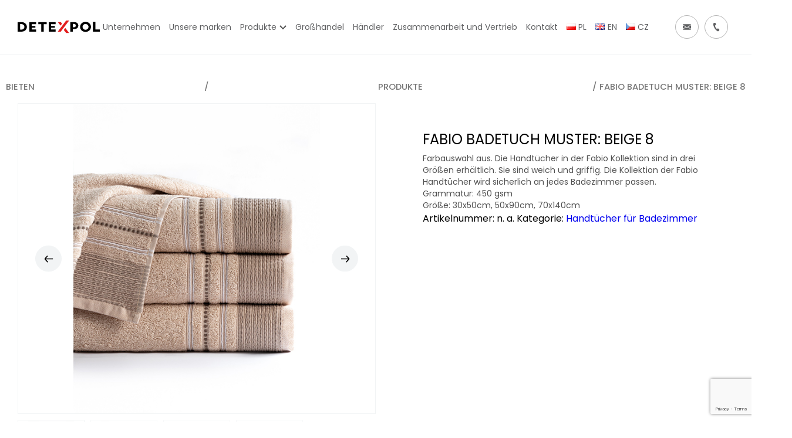

--- FILE ---
content_type: text/html; charset=UTF-8
request_url: https://detexpol.pl/de/produkt/fabio-badetuch-muster-beige-8/
body_size: 19639
content:
<!doctype html>
<html lang="de-DE" class="no-js">
	<head>
		<meta charset="UTF-8">
		<title>  FABIO BADETUCH muster: beige 8 : DETEXPOL</title>

		<link href="//www.google-analytics.com" rel="dns-prefetch">

		<link rel="apple-touch-icon-precomposed" sizes="57x57" href="https://detexpol.pl/wp-content/themes/detexpol/img/favicons/apple-touch-icon-57x57.png" />
		<link rel="apple-touch-icon-precomposed" sizes="114x114" href="https://detexpol.pl/wp-content/themes/detexpol/img/favicons/apple-touch-icon-114x114.png" />
		<link rel="apple-touch-icon-precomposed" sizes="72x72" href="https://detexpol.pl/wp-content/themes/detexpol/img/favicons/apple-touch-icon-72x72.png" />
		<link rel="apple-touch-icon-precomposed" sizes="144x144" href="https://detexpol.pl/wp-content/themes/detexpol/img/favicons/apple-touch-icon-144x144.png" />
		<link rel="apple-touch-icon-precomposed" sizes="60x60" href="https://detexpol.pl/wp-content/themes/detexpol/img/favicons/apple-touch-icon-60x60.png" />
		<link rel="apple-touch-icon-precomposed" sizes="120x120" href="https://detexpol.pl/wp-content/themes/detexpol/img/favicons/apple-touch-icon-120x120.png" />
		<link rel="apple-touch-icon-precomposed" sizes="76x76" href="https://detexpol.pl/wp-content/themes/detexpol/img/favicons/apple-touch-icon-76x76.png" />
		<link rel="apple-touch-icon-precomposed" sizes="152x152" href="https://detexpol.pl/wp-content/themes/detexpol/img/favicons/apple-touch-icon-152x152.png" />
		<link rel="icon" type="image/png" href="https://detexpol.pl/wp-content/themes/detexpol/img/favicons/favicon-196x196.png" sizes="196x196" />
		<link rel="icon" type="image/png" href="https://detexpol.pl/wp-content/themes/detexpol/img/favicons/favicon-96x96.png" sizes="96x96" />
		<link rel="icon" type="image/png" href="https://detexpol.pl/wp-content/themes/detexpol/img/favicons/favicon-32x32.png" sizes="32x32" />
		<link rel="icon" type="image/png" href="https://detexpol.pl/wp-content/themes/detexpol/img/favicons/favicon-16x16.png" sizes="16x16" />
		<link rel="icon" type="image/png" href="https://detexpol.pl/wp-content/themes/detexpol/img/favicons/favicon-128.png" sizes="128x128" />
		<meta name="application-name" content="&nbsp;"/>
		<meta name="msapplication-TileColor" content="#FFFFFF" />
		<meta name="msapplication-TileImage" content="https://detexpol.pl/wp-content/themes/detexpol/img/favicons/mstile-144x144.png" />
		<meta name="msapplication-square70x70logo" content="https://detexpol.pl/wp-content/themes/detexpol/img/favicons/mstile-70x70.png" />
		<meta name="msapplication-square150x150logo" content="https://detexpol.pl/wp-content/themes/detexpol/img/favicons/mstile-150x150.png" />
		<meta name="msapplication-wide310x150logo" content="https://detexpol.pl/wp-content/themes/detexpol/img/favicons/mstile-310x150.png" />
		<meta name="msapplication-square310x310logo" content="https://detexpol.pl/wp-content/themes/detexpol/img/favicons/mstile-310x310.png" />

		<meta http-equiv="X-UA-Compatible" content="IE=edge,chrome=1">
		<meta name="viewport" content="width=device-width, minimum-scale=1.0, maximum-scale=1.0, user-scalable=no">
		<meta name="description" content="Das Unternehmen agiert am Markt als führender Hersteller von Bettwäsche, Handtuchhersteller und bietet verschiedene Arten von Bettwaren an.">
		<link rel="stylesheet" href="https://unpkg.com/swiper/swiper-bundle.min.css">

		<script src="https://code.jquery.com/jquery-3.5.1.slim.min.js" integrity="sha256-4+XzXVhsDmqanXGHaHvgh1gMQKX40OUvDEBTu8JcmNs=" crossorigin="anonymous"></script>
		<link href="https://fonts.googleapis.com/css2?family=Poppins:ital,wght@0,300;0,400;0,500;0,600;0,700;0,800;0,900;1,300&display=swap" rel="stylesheet">

				<style type="text/css">
					.heateor_sss_button_instagram span.heateor_sss_svg,a.heateor_sss_instagram span.heateor_sss_svg{background:radial-gradient(circle at 30% 107%,#fdf497 0,#fdf497 5%,#fd5949 45%,#d6249f 60%,#285aeb 90%)}
											.heateor_sss_horizontal_sharing .heateor_sss_svg,.heateor_sss_standard_follow_icons_container .heateor_sss_svg{
							color: #fff;
						border-width: 0px;
			border-style: solid;
			border-color: transparent;
		}
					.heateor_sss_horizontal_sharing .heateorSssTCBackground{
				color:#666;
			}
					.heateor_sss_horizontal_sharing span.heateor_sss_svg:hover,.heateor_sss_standard_follow_icons_container span.heateor_sss_svg:hover{
						border-color: transparent;
		}
		.heateor_sss_vertical_sharing span.heateor_sss_svg,.heateor_sss_floating_follow_icons_container span.heateor_sss_svg{
							color: #fff;
						border-width: 0px;
			border-style: solid;
			border-color: transparent;
		}
				.heateor_sss_vertical_sharing .heateorSssTCBackground{
			color:#666;
		}
						.heateor_sss_vertical_sharing span.heateor_sss_svg:hover,.heateor_sss_floating_follow_icons_container span.heateor_sss_svg:hover{
						border-color: transparent;
		}
		@media screen and (max-width:783px) {.heateor_sss_vertical_sharing{display:none!important}}div.heateor_sss_mobile_footer{display:none;}@media screen and (max-width:783px){div.heateor_sss_bottom_sharing .heateorSssTCBackground{background-color:white}div.heateor_sss_bottom_sharing{width:100%!important;left:0!important;}div.heateor_sss_bottom_sharing a{width:14.285714285714% !important;}div.heateor_sss_bottom_sharing .heateor_sss_svg{width: 100% !important;}div.heateor_sss_bottom_sharing div.heateorSssTotalShareCount{font-size:1em!important;line-height:28px!important}div.heateor_sss_bottom_sharing div.heateorSssTotalShareText{font-size:.7em!important;line-height:0px!important}div.heateor_sss_mobile_footer{display:block;height:40px;}.heateor_sss_bottom_sharing{padding:0!important;display:block!important;width:auto!important;bottom:-2px!important;top: auto!important;}.heateor_sss_bottom_sharing .heateor_sss_square_count{line-height:inherit;}.heateor_sss_bottom_sharing .heateorSssSharingArrow{display:none;}.heateor_sss_bottom_sharing .heateorSssTCBackground{margin-right:1.1em!important}}		</style>
		<meta name='robots' content='max-image-preview:large' />
<link rel="alternate" href="https://detexpol.pl/pl/produkt/recznik-fabio-kolor-bezowy-8/" hreflang="pl" />
<link rel="alternate" href="https://detexpol.pl/en/produkt/fabio-towel-design-beige-8/" hreflang="en" />
<link rel="alternate" href="https://detexpol.pl/de/produkt/fabio-badetuch-muster-beige-8/" hreflang="de" />
<link rel="alternate" href="https://detexpol.pl/cs/produkt/osuska-fabio-vzor-beige-8/" hreflang="cs" />

<!-- Google Tag Manager for WordPress by gtm4wp.com -->
<script data-cfasync="false" data-pagespeed-no-defer>
	var gtm4wp_datalayer_name = "dataLayer";
	var dataLayer = dataLayer || [];
	const gtm4wp_use_sku_instead = false;
	const gtm4wp_id_prefix = '';
	const gtm4wp_remarketing = false;
	const gtm4wp_eec = false;
	const gtm4wp_classicec = true;
	const gtm4wp_currency = 'PLN';
	const gtm4wp_product_per_impression = false;
	const gtm4wp_needs_shipping_address = false;
	const gtm4wp_business_vertical = 'retail';
	const gtm4wp_business_vertical_id = 'id';
</script>
<!-- End Google Tag Manager for WordPress by gtm4wp.com --><link rel='dns-prefetch' href='//www.google.com' />
<link rel='dns-prefetch' href='//s.w.org' />
		<script type="text/javascript">
			window._wpemojiSettings = {"baseUrl":"https:\/\/s.w.org\/images\/core\/emoji\/13.1.0\/72x72\/","ext":".png","svgUrl":"https:\/\/s.w.org\/images\/core\/emoji\/13.1.0\/svg\/","svgExt":".svg","source":{"concatemoji":"https:\/\/detexpol.pl\/wp-includes\/js\/wp-emoji-release.min.js?ver=5.8"}};
			!function(e,a,t){var n,r,o,i=a.createElement("canvas"),p=i.getContext&&i.getContext("2d");function s(e,t){var a=String.fromCharCode;p.clearRect(0,0,i.width,i.height),p.fillText(a.apply(this,e),0,0);e=i.toDataURL();return p.clearRect(0,0,i.width,i.height),p.fillText(a.apply(this,t),0,0),e===i.toDataURL()}function c(e){var t=a.createElement("script");t.src=e,t.defer=t.type="text/javascript",a.getElementsByTagName("head")[0].appendChild(t)}for(o=Array("flag","emoji"),t.supports={everything:!0,everythingExceptFlag:!0},r=0;r<o.length;r++)t.supports[o[r]]=function(e){if(!p||!p.fillText)return!1;switch(p.textBaseline="top",p.font="600 32px Arial",e){case"flag":return s([127987,65039,8205,9895,65039],[127987,65039,8203,9895,65039])?!1:!s([55356,56826,55356,56819],[55356,56826,8203,55356,56819])&&!s([55356,57332,56128,56423,56128,56418,56128,56421,56128,56430,56128,56423,56128,56447],[55356,57332,8203,56128,56423,8203,56128,56418,8203,56128,56421,8203,56128,56430,8203,56128,56423,8203,56128,56447]);case"emoji":return!s([10084,65039,8205,55357,56613],[10084,65039,8203,55357,56613])}return!1}(o[r]),t.supports.everything=t.supports.everything&&t.supports[o[r]],"flag"!==o[r]&&(t.supports.everythingExceptFlag=t.supports.everythingExceptFlag&&t.supports[o[r]]);t.supports.everythingExceptFlag=t.supports.everythingExceptFlag&&!t.supports.flag,t.DOMReady=!1,t.readyCallback=function(){t.DOMReady=!0},t.supports.everything||(n=function(){t.readyCallback()},a.addEventListener?(a.addEventListener("DOMContentLoaded",n,!1),e.addEventListener("load",n,!1)):(e.attachEvent("onload",n),a.attachEvent("onreadystatechange",function(){"complete"===a.readyState&&t.readyCallback()})),(n=t.source||{}).concatemoji?c(n.concatemoji):n.wpemoji&&n.twemoji&&(c(n.twemoji),c(n.wpemoji)))}(window,document,window._wpemojiSettings);
		</script>
		<style type="text/css">
img.wp-smiley,
img.emoji {
	display: inline !important;
	border: none !important;
	box-shadow: none !important;
	height: 1em !important;
	width: 1em !important;
	margin: 0 .07em !important;
	vertical-align: -0.1em !important;
	background: none !important;
	padding: 0 !important;
}
</style>
	<link rel='stylesheet' id='wp-block-library-css'  href='https://detexpol.pl/wp-includes/css/dist/block-library/style.min.css?ver=5.8' media='all' />
<link rel='stylesheet' id='wc-blocks-vendors-style-css'  href='https://detexpol.pl/wp-content/plugins/woocommerce/packages/woocommerce-blocks/build/wc-blocks-vendors-style.css?ver=8.5.2' media='all' />
<link rel='stylesheet' id='wc-blocks-style-css'  href='https://detexpol.pl/wp-content/plugins/woocommerce/packages/woocommerce-blocks/build/wc-blocks-style.css?ver=8.5.2' media='all' />
<link rel='stylesheet' id='announcer-css-css'  href='https://detexpol.pl/wp-content/plugins/announcer/public/css/style.css?ver=6.1' media='all' />
<link rel='stylesheet' id='contact-form-7-css'  href='https://detexpol.pl/wp-content/plugins/contact-form-7/includes/css/styles.css?ver=5.5.6.1' media='all' />
<link rel='stylesheet' id='pwb-styles-frontend-css'  href='https://detexpol.pl/wp-content/plugins/perfect-woocommerce-brands/assets/css/styles-frontend.min.css?ver=2.2.1' media='all' />
<link rel='stylesheet' id='woof-css'  href='https://detexpol.pl/wp-content/plugins/woocommerce-products-filter/css/front.css?ver=2.2.4' media='all' />
<link rel='stylesheet' id='malihu-custom-scrollbar-css'  href='https://detexpol.pl/wp-content/plugins/woocommerce-products-filter/js/malihu-custom-scrollbar/jquery.mCustomScrollbar.css?ver=2.2.4' media='all' />
<link rel='stylesheet' id='icheck-jquery-color-css'  href='https://detexpol.pl/wp-content/plugins/woocommerce-products-filter/js/icheck/skins/square/aero.css?ver=2.2.4' media='all' />
<link rel='stylesheet' id='woocommerce-layout-css'  href='https://detexpol.pl/wp-content/plugins/woocommerce/assets/css/woocommerce-layout.css?ver=7.0.1' media='all' />
<link rel='stylesheet' id='woocommerce-smallscreen-css'  href='https://detexpol.pl/wp-content/plugins/woocommerce/assets/css/woocommerce-smallscreen.css?ver=7.0.1' media='only screen and (max-width: 768px)' />
<link rel='stylesheet' id='woocommerce-general-css'  href='https://detexpol.pl/wp-content/plugins/woocommerce/assets/css/woocommerce.css?ver=7.0.1' media='all' />
<style id='woocommerce-general-inline-css' type='text/css'>

        form.variations_form,
        button.single_add_to_cart_button,
        .add_to_cart_button {
            display: none !important;
        }
    
</style>
<style id='woocommerce-inline-inline-css' type='text/css'>
.woocommerce form .form-row .required { visibility: visible; }
</style>
<link rel='stylesheet' id='ywcrbp_product_frontend_style-css'  href='https://detexpol.pl/wp-content/plugins/yith-woocommerce-role-based-prices-premium/assets/css/ywcrbp_product_frontend.css?ver=1.2.2' media='all' />
<link rel='stylesheet' id='normalize-css'  href='https://detexpol.pl/wp-content/themes/detexpol/normalize.css?ver=1.0' media='all' />
<link rel='stylesheet' id='html5blank-css'  href='https://detexpol.pl/wp-content/themes/detexpol/style.css?ver=1.0' media='all' />
<link rel='stylesheet' id='wpdreams-asl-basic-css'  href='https://detexpol.pl/wp-content/plugins/ajax-search-lite/css/style.basic.css?ver=4.10.2' media='all' />
<link rel='stylesheet' id='wpdreams-ajaxsearchlite-css'  href='https://detexpol.pl/wp-content/plugins/ajax-search-lite/css/style-simple-red.css?ver=4.10.2' media='all' />
<link rel='stylesheet' id='heateor_sss_frontend_css-css'  href='https://detexpol.pl/wp-content/plugins/sassy-social-share/public/css/sassy-social-share-public.css?ver=3.3.43' media='all' />
<link rel='stylesheet' id='gpls_woo_rfq_css-css'  href='https://detexpol.pl/wp-content/plugins/woo-rfq-for-woocommerce/gpls_assets/css/gpls_woo_rfq.css?ver=48018' media='all' />
<style id='gpls_woo_rfq_css-inline-css' type='text/css'>
.bundle_price {display:none !important; }
.site-header .widget_shopping_cart p.total,.cart-subtotal,.tax-rate,.tax-total,.order-total,.product-price,.product-subtotal {display:none !important; }
</style>
<link rel='stylesheet' id='url_gpls_wh_css-css'  href='https://detexpol.pl/wp-content/plugins/woo-rfq-for-woocommerce/gpls_assets/css/gpls_wh_visitor.css?ver=87557' media='all' />
<!--n2css--><script type='text/javascript' src='https://detexpol.pl/wp-includes/js/jquery/jquery.min.js?ver=3.6.0' id='jquery-core-js'></script>
<script type='text/javascript' src='https://detexpol.pl/wp-includes/js/jquery/jquery-migrate.min.js?ver=3.3.2' id='jquery-migrate-js'></script>
<script type='text/javascript' src='https://detexpol.pl/wp-content/plugins/announcer/public/js/script.js?ver=6.1' id='announcer-js-js'></script>
<script type='text/javascript' src='https://detexpol.pl/wp-content/plugins/duracelltomi-google-tag-manager/js/gtm4wp-woocommerce-classic.js?ver=1.16.1' id='gtm4wp-woocommerce-classic-js'></script>
<link rel="https://api.w.org/" href="https://detexpol.pl/wp-json/" /><link rel="alternate" type="application/json" href="https://detexpol.pl/wp-json/wp/v2/product/23648" /><link rel="alternate" type="application/json+oembed" href="https://detexpol.pl/wp-json/oembed/1.0/embed?url=https%3A%2F%2Fdetexpol.pl%2Fde%2Fprodukt%2Ffabio-badetuch-muster-beige-8%2F" />
<link rel="alternate" type="text/xml+oembed" href="https://detexpol.pl/wp-json/oembed/1.0/embed?url=https%3A%2F%2Fdetexpol.pl%2Fde%2Fprodukt%2Ffabio-badetuch-muster-beige-8%2F&#038;format=xml" />

<!-- This website runs the Product Feed PRO for WooCommerce by AdTribes.io plugin - version 11.8.7 -->

<!-- Google Tag Manager for WordPress by gtm4wp.com -->
<!-- GTM Container placement set to automatic -->
<script data-cfasync="false" data-pagespeed-no-defer>
	var dataLayer_content = {"visitorLoginState":"logged-out","pagePostType":"product","pagePostType2":"single-product","pagePostAuthor":"Łukasz Siczek"};
	dataLayer.push( dataLayer_content );
</script>
<script data-cfasync="false">
(function(w,d,s,l,i){w[l]=w[l]||[];w[l].push({'gtm.start':
new Date().getTime(),event:'gtm.js'});var f=d.getElementsByTagName(s)[0],
j=d.createElement(s),dl=l!='dataLayer'?'&l='+l:'';j.async=true;j.src=
'//www.googletagmanager.com/gtm.'+'js?id='+i+dl;f.parentNode.insertBefore(j,f);
})(window,document,'script','dataLayer','GTM-MC6NLJ9');
</script>
<!-- End Google Tag Manager -->
<!-- End Google Tag Manager for WordPress by gtm4wp.com -->	<noscript><style>.woocommerce-product-gallery{ opacity: 1 !important; }</style></noscript>
					<link rel="preconnect" href="https://fonts.gstatic.com" crossorigin />
				<link rel="preload" as="style" href="//fonts.googleapis.com/css?family=Open+Sans&display=swap" />
				<link rel="stylesheet" href="//fonts.googleapis.com/css?family=Open+Sans&display=swap" media="all" />
				
<!-- Meta Pixel Code -->
<script type='text/javascript'>
!function(f,b,e,v,n,t,s){if(f.fbq)return;n=f.fbq=function(){n.callMethod?
n.callMethod.apply(n,arguments):n.queue.push(arguments)};if(!f._fbq)f._fbq=n;
n.push=n;n.loaded=!0;n.version='2.0';n.queue=[];t=b.createElement(e);t.async=!0;
t.src=v;s=b.getElementsByTagName(e)[0];s.parentNode.insertBefore(t,s)}(window,
document,'script','https://connect.facebook.net/en_US/fbevents.js');
</script>
<!-- End Meta Pixel Code -->
<script type='text/javascript'>
  fbq('init', '4124002194314104', {}, {
    "agent": "wordpress-5.8-3.0.7"
});
  </script><script type='text/javascript'>
  fbq('track', 'PageView', []);
  </script>
<!-- Meta Pixel Code -->
<noscript>
<img height="1" width="1" style="display:none" alt="fbpx"
src="https://www.facebook.com/tr?id=4124002194314104&ev=PageView&noscript=1" />
</noscript>
<!-- End Meta Pixel Code -->
                <style>
                    
					div[id*='ajaxsearchlitesettings'].searchsettings .asl_option_inner label {
						font-size: 0px !important;
						color: rgba(0, 0, 0, 0);
					}
					div[id*='ajaxsearchlitesettings'].searchsettings .asl_option_inner label:after {
						font-size: 11px !important;
						position: absolute;
						top: 0;
						left: 0;
						z-index: 1;
					}
					.asl_w_container {
						width: 100%;
						margin: 0px 0px 0px 0px;
					}
					div[id*='ajaxsearchlite'].asl_m {
						width: 100%;
					}
					div[id*='ajaxsearchliteres'].wpdreams_asl_results div.resdrg span.highlighted {
						font-weight: bold;
						color: rgba(217, 49, 43, 1);
						background-color: rgba(238, 238, 238, 1);
					}
					div[id*='ajaxsearchliteres'].wpdreams_asl_results .results div.asl_image {
						width: 70px;
						height: 70px;
						background-size: cover;
						background-repeat: no-repeat;
					}
					div.asl_r .results {
						max-height: none;
					}
				
						div.asl_r.asl_w.vertical .results .item::after {
							display: block;
							position: absolute;
							bottom: 0;
							content: '';
							height: 1px;
							width: 100%;
							background: #D8D8D8;
						}
						div.asl_r.asl_w.vertical .results .item.asl_last_item::after {
							display: none;
						}
					                </style>
                		<style type="text/css" id="wp-custom-css">
			.cart_header{
	font-weight:bold;
}
.woocommerce-cart-form{
	padding-top:50px;
}
.woocommerce-cart-form__list{
	border: 1px solid black;
  padding: 0px 10px;
}
.woocommerce-cart-form__list-item-col.product-name{
	flex:4!important;
}
li.woocommerce-cart-form__list-item.cart_item>div {
    flex: 1;
}
.woocommerce-table.woocommerce-table--order-details tfoot tr:nth-of-type(1),.woocommerce-table.woocommerce-table--order-details tfoot tr:nth-of-type(2),.woocommerce-table.woocommerce-table--order-details tfoot tr:nth-of-type(3){
	display:none;
}
.woocommerce-order p{
	padding: 30px;
}		</style>
		        <script type="text/javascript">
            var woof_is_permalink =1;

            var woof_shop_page = "";
        
            var woof_really_curr_tax = {};
            var woof_current_page_link = location.protocol + '//' + location.host + location.pathname;
            //***lets remove pagination from woof_current_page_link
            woof_current_page_link = woof_current_page_link.replace(/\page\/[0-9]+/, "");
                            woof_current_page_link = "https://detexpol.pl/de/produkte/";
                            var woof_link = 'https://detexpol.pl/wp-content/plugins/woocommerce-products-filter/';

                </script>

        
	</head>
	<body class="product-template-default single single-product postid-23648 theme-detexpol woocommerce woocommerce-page woocommerce-no-js fabio-badetuch-muster-beige-8">

		<!-- wrapper -->
		<div class="wrapper">

			<!-- header -->
			<header class="header clear" role="banner">

				<!-- nav -->
				<nav class="nav" role="navigation">
					<div class="nav__logo">
						<a href="/">
							<img class="nav__logo-white" src="https://detexpol.pl/wp-content/themes/detexpol/img/detexpol-logo-white.svg" alt="">
							<img class="nav__logo-black" src="https://detexpol.pl/wp-content/themes/detexpol/img/detexpol-logo-black.svg" alt="">
						</a>
					</div>
					<div class="mobile-content-wrapper">
												<button class="nav__hamburger hamburger--open">
							<span class="nav__hamburger-box">
								<span class="nav__hamburger-inner"></span>
							</span>
						</button>
					</div>

					<ul id="menu-header-menu-de" class="nav__menu"><li id="menu-item-7774" class="menu-item menu-item-type-post_type menu-item-object-page menu-item-7774"><a href="https://detexpol.pl/de/firma-de/"><span class="menu-item__link-text">Unternehmen</span></a></li>
<li id="menu-item-7387" class="menu-item menu-item-type-post_type menu-item-object-page menu-item-7387"><a href="https://detexpol.pl/de/unsere-marken/"><span class="menu-item__link-text">Unsere marken</span></a></li>
<li id="menu-item-7767" class="products-menu menu-item menu-item-type-post_type menu-item-object-page current_page_parent menu-item-7767"><a href="https://detexpol.pl/de/produkte/"><span class="menu-item__link-text">Produkte</span></a></li>
<li id="menu-item-7775" class="menu-item menu-item-type-post_type menu-item-object-page menu-item-7775"><a href="https://detexpol.pl/de/grosshandel/"><span class="menu-item__link-text">Großhandel</span></a></li>
<li id="menu-item-7776" class="menu-item menu-item-type-post_type menu-item-object-page menu-item-7776"><a href="https://detexpol.pl/de/haendler/"><span class="menu-item__link-text">Händler</span></a></li>
<li id="menu-item-7386" class="menu-item menu-item-type-post_type menu-item-object-page menu-item-7386"><a href="https://detexpol.pl/de/wspolpraca-i-dystrybucja-de/"><span class="menu-item__link-text">Zusammenarbeit und Vertrieb</span></a></li>
<li id="menu-item-7385" class="menu-item menu-item-type-post_type menu-item-object-page menu-item-7385"><a href="https://detexpol.pl/de/kontakt-de/"><span class="menu-item__link-text">Kontakt</span></a></li>
<li id="menu-item-7388-pl" class="lang-item lang-item-16 lang-item-pl lang-item-first menu-item menu-item-type-custom menu-item-object-custom menu-item-7388-pl"><a href="https://detexpol.pl/pl/produkt/recznik-fabio-kolor-bezowy-8/" hreflang="pl-PL" lang="pl-PL"><span class="menu-item__link-text"><img src="[data-uri]" alt="PL" width="16" height="11" style="width: 16px; height: 11px;" /><span style="margin-left:0.3em;">PL</span></span></a></li>
<li id="menu-item-7388-en" class="lang-item lang-item-19 lang-item-en menu-item menu-item-type-custom menu-item-object-custom menu-item-7388-en"><a href="https://detexpol.pl/en/produkt/fabio-towel-design-beige-8/" hreflang="en-GB" lang="en-GB"><span class="menu-item__link-text"><img src="[data-uri]" alt="EN" width="16" height="11" style="width: 16px; height: 11px;" /><span style="margin-left:0.3em;">EN</span></span></a></li>
<li id="menu-item-7388-cs" class="lang-item lang-item-27 lang-item-cs menu-item menu-item-type-custom menu-item-object-custom menu-item-7388-cs"><a href="https://detexpol.pl/cs/produkt/osuska-fabio-vzor-beige-8/" hreflang="cs-CZ" lang="cs-CZ"><span class="menu-item__link-text"><img src="[data-uri]" alt="CZ" width="16" height="11" style="width: 16px; height: 11px;" /><span style="margin-left:0.3em;">CZ</span></span></a></li>
</ul>										<div class="nav__icons">
						
						<a class="nav__icons-mail" href="#">
							<img class="nav__icons-mail-white" src="https://detexpol.pl/wp-content/themes/detexpol/img/nav/nav-mail-icon.svg">
							<img class="nav__icons-mail-gray" src="https://detexpol.pl/wp-content/themes/detexpol/img/nav/nav-mail-icon-gray.svg">
							<span>BOK@detexpol.pl</span>
						</a>
						<a class="nav__icons-phone" href="#">
							<img class="nav__icons-phone-white" src="https://detexpol.pl/wp-content/themes/detexpol/img/nav/nav-phone-icon.svg">
							<img class="nav__icons-phone-gray" src="https://detexpol.pl/wp-content/themes/detexpol/img/nav/nav-phone-icon-gray.svg">
							<span>+48 532 402 991</span>
						</a>
																		<a class="nav__icons-cart koszyk_zalogowani" href="/de/warenkorb/"> 						
							<img src="https://detexpol.pl/wp-content/themes/detexpol/img/my-account/ikona_koszyk_a.svg">
						</a>
											</div>
				</nav>
				<!-- /nav -->

			</header>
			<!-- /header -->
			
			<div class="big-menu">
												<span class="big-menu__title">Bitte wählen sie eine Kategorie</span> 								<ul class="big-menu__main-list">	<span class="big-menu__main-list-title">Produkte</span>
	<li class="big-menu__main-list-item parent-item"><span class="big-menu__main-list-link-wrapper"><a class="main-list-link" href="https://detexpol.pl/de/produkty/kissenbezug/">KISSENBEZUG</span></a><ul class="big-menu__sublist"><li class="big-menu__sublist-item parent-item"><span class="big-menu__sublist-link-wrapper"><a class="sublist-link" href="https://detexpol.pl/de/produkty/kissenbezug/makosatin-mit-zierbesatz/">Makosatin mit Zierbesatz</span></a><ul class="big-menu__second-sublist"><li class="big-menu__second-sublist-item"><a class="second-sublist-link" href="https://detexpol.pl/de/produkty/kissenbezug/makosatin-mit-zierbesatz/?swoof=1&pwb-brand=pure-collection&really_curr_tax=8931-product_cat">Pure Collection</a></li></ul><li class="big-menu__sublist-item"><span class="big-menu__sublist-link-wrapper"><a class="sublist-link" href="https://detexpol.pl/de/produkty/kissenbezug/pure-collection-kissenbezug/">Pure Collection kissenbezug</span></a></li></ul><li class="big-menu__main-list-item"><span class="big-menu__main-list-link-wrapper"><a class="main-list-link" href="https://detexpol.pl/de/produkty/tischdecken/">Tischdecken</span></a><li class="big-menu__main-list-item parent-item"><span class="big-menu__main-list-link-wrapper"><a class="main-list-link" href="https://detexpol.pl/de/produkty/bettwaesche/">BETTWÄSCHE</span></a><ul class="big-menu__sublist"><li class="big-menu__sublist-item parent-item"><span class="big-menu__sublist-link-wrapper"><a class="sublist-link" href="https://detexpol.pl/de/produkty/bettwaesche/einfarbige-bettwaesche/">EINFARBIGE BETTWÄSCHE</span></a><ul class="big-menu__second-sublist"><li class="big-menu__second-sublist-item"><a class="second-sublist-link" href="https://detexpol.pl/de/produkty/bettwaesche/einfarbige-bettwaesche/?swoof=1&pwb-brand=pure-collection&really_curr_tax=6676-product_cat">Pure Collection</a></li></ul><li class="big-menu__sublist-item"><span class="big-menu__sublist-link-wrapper"><a class="sublist-link" href="https://detexpol.pl/de/produkty/bettwaesche/holland-nature-de/">Holland Nature</span></a><li class="big-menu__sublist-item"><span class="big-menu__sublist-link-wrapper"><a class="sublist-link" href="https://detexpol.pl/de/produkty/bettwaesche/baumwollbettwaesche/">Baumwollbettwäsche</span></a><li class="big-menu__sublist-item"><span class="big-menu__sublist-link-wrapper"><a class="sublist-link" href="https://detexpol.pl/de/produkty/bettwaesche/flanellbettwaesche/">Flanellbettwäsche</span></a><li class="big-menu__sublist-item"><span class="big-menu__sublist-link-wrapper"><a class="sublist-link" href="https://detexpol.pl/de/produkty/bettwaesche/holland-collection-de/">HOLLAND COLLECTION</span></a><li class="big-menu__sublist-item"><span class="big-menu__sublist-link-wrapper"><a class="sublist-link" href="https://detexpol.pl/de/produkty/bettwaesche/satin-bettwaesche-100-baumwolle/">Satin-Bettwäsche 100% Baumwolle</span></a></li></ul><li class="big-menu__main-list-item"><span class="big-menu__main-list-link-wrapper"><a class="main-list-link" href="https://detexpol.pl/de/produkty/gewebe/">GEWEBE</span></a><li class="big-menu__main-list-item parent-item"><span class="big-menu__main-list-link-wrapper"><a class="main-list-link" href="https://detexpol.pl/de/produkty/mayamoo-produkte-fuer-babys/">MAYAMOO PRODUKTE FÜR BABYS</span></a><ul class="big-menu__sublist"><li class="big-menu__sublist-item"><span class="big-menu__sublist-link-wrapper"><a class="sublist-link" href="https://detexpol.pl/de/produkty/mayamoo-produkte-fuer-babys/bambusbettwaesche/">Bambusbettwäsche</span></a><li class="big-menu__sublist-item"><span class="big-menu__sublist-link-wrapper"><a class="sublist-link" href="https://detexpol.pl/de/produkty/mayamoo-produkte-fuer-babys/bambusdecke/">Bambusdecke</span></a><li class="big-menu__sublist-item"><span class="big-menu__sublist-link-wrapper"><a class="sublist-link" href="https://detexpol.pl/de/produkty/mayamoo-produkte-fuer-babys/baumwoll-acryl-decke/">Baumwoll-Acryl-Decke</span></a><li class="big-menu__sublist-item"><span class="big-menu__sublist-link-wrapper"><a class="sublist-link" href="https://detexpol.pl/de/produkty/mayamoo-produkte-fuer-babys/baumwollbettwaesche-mayamoo-produkte-fuer-babys/">Baumwollbettwäsche</span></a><li class="big-menu__sublist-item"><span class="big-menu__sublist-link-wrapper"><a class="sublist-link" href="https://detexpol.pl/de/produkty/mayamoo-produkte-fuer-babys/baumwolldecke/">Baumwolldecke</span></a><li class="big-menu__sublist-item"><span class="big-menu__sublist-link-wrapper"><a class="sublist-link" href="https://detexpol.pl/de/produkty/mayamoo-produkte-fuer-babys/baumwollkissenbezuege-mayamoo-produkte-fuer-babys/">Baumwollkissenbezüge</span></a><li class="big-menu__sublist-item"><span class="big-menu__sublist-link-wrapper"><a class="sublist-link" href="https://detexpol.pl/de/produkty/mayamoo-produkte-fuer-babys/bettnestchen/">Bettnestchen</span></a><li class="big-menu__sublist-item"><span class="big-menu__sublist-link-wrapper"><a class="sublist-link" href="https://detexpol.pl/de/produkty/mayamoo-produkte-fuer-babys/bettwaesche-bettnestchen/">Bettwäsche + Bettnestchen</span></a></li></ul><li class="big-menu__main-list-item parent-item"><span class="big-menu__main-list-link-wrapper"><a class="main-list-link" href="https://detexpol.pl/de/produkty/lizenzprodukte/">LIZENZPRODUKTE</span></a><ul class="big-menu__sublist"><li class="big-menu__sublist-item"><span class="big-menu__sublist-link-wrapper"><a class="sublist-link" href="https://detexpol.pl/de/produkty/lizenzprodukte/bettwaesche-fuer-babys/">Bettwäsche für Babys</span></a><li class="big-menu__sublist-item"><span class="big-menu__sublist-link-wrapper"><a class="sublist-link" href="https://detexpol.pl/de/produkty/lizenzprodukte/bettwaesche-fuer-jugendliche/">Bettwäsche für Jugendliche</span></a><li class="big-menu__sublist-item"><span class="big-menu__sublist-link-wrapper"><a class="sublist-link" href="https://detexpol.pl/de/produkty/lizenzprodukte/handtuch-30x50cm-lizenzprodukte/">Handtuch 30x50cm</span></a><li class="big-menu__sublist-item"><span class="big-menu__sublist-link-wrapper"><a class="sublist-link" href="https://detexpol.pl/de/produkty/lizenzprodukte/handtuch-40x60cm/">Handtuch 40x60cm</span></a><li class="big-menu__sublist-item"><span class="big-menu__sublist-link-wrapper"><a class="sublist-link" href="https://detexpol.pl/de/produkty/lizenzprodukte/strandhandtuch-70x140cm/">Strandhandtuch 70x140cm</span></a></li></ul><li class="big-menu__main-list-item parent-item"><span class="big-menu__main-list-link-wrapper"><a class="main-list-link" href="https://detexpol.pl/de/produkty/produkte-fuer-jugendliche-und-kinder/">PRODUKTE FÜR JUGENDLICHE UND KINDER</span></a><ul class="big-menu__sublist"><li class="big-menu__sublist-item"><span class="big-menu__sublist-link-wrapper"><a class="sublist-link" href="https://detexpol.pl/de/produkty/produkte-fuer-jugendliche-und-kinder/dunkeln-leuchtende-kissenbezug/">Dunkeln leuchtende Kissenbezug</span></a><li class="big-menu__sublist-item"><span class="big-menu__sublist-link-wrapper"><a class="sublist-link" href="https://detexpol.pl/de/produkty/produkte-fuer-jugendliche-und-kinder/bettdecke/">Bettdecke</span></a><li class="big-menu__sublist-item"><span class="big-menu__sublist-link-wrapper"><a class="sublist-link" href="https://detexpol.pl/de/produkty/produkte-fuer-jugendliche-und-kinder/bettwaesche-produkte-fuer-jugendliche-und-kinder/">Bettwäsche</span></a><li class="big-menu__sublist-item"><span class="big-menu__sublist-link-wrapper"><a class="sublist-link" href="https://detexpol.pl/de/produkty/produkte-fuer-jugendliche-und-kinder/handtuch-30x50cm/">Handtuch 30x50cm</span></a><li class="big-menu__sublist-item"><span class="big-menu__sublist-link-wrapper"><a class="sublist-link" href="https://detexpol.pl/de/produkty/produkte-fuer-jugendliche-und-kinder/im-dunkeln-leuchtende-bettwaesche/">Im Dunkeln leuchtende Bettwäsche</span></a><li class="big-menu__sublist-item"><span class="big-menu__sublist-link-wrapper"><a class="sublist-link" href="https://detexpol.pl/de/produkty/produkte-fuer-jugendliche-und-kinder/strandhandtuch-70x140/">Strandhandtuch 70x140</span></a></li></ul><li class="big-menu__main-list-item parent-item"><span class="big-menu__main-list-link-wrapper"><a class="main-list-link" href="https://detexpol.pl/de/produkty/handtuecher/">HANDTÜCHER</span></a><ul class="big-menu__sublist"><li class="big-menu__sublist-item"><span class="big-menu__sublist-link-wrapper"><a class="sublist-link" href="https://detexpol.pl/de/produkty/handtuecher/aufgedruckte-handtuecher/">Aufgedruckte Handtücher</span></a><li class="big-menu__sublist-item parent-item"><span class="big-menu__sublist-link-wrapper"><a class="sublist-link" href="https://detexpol.pl/de/produkty/handtuecher/handtuecher-fuer-badezimmer/">Handtücher für Badezimmer</span></a><ul class="big-menu__second-sublist"><li class="big-menu__second-sublist-item"><a class="second-sublist-link" href="https://detexpol.pl/de/produkty/handtuecher/handtuecher-fuer-badezimmer/?swoof=1&pwb-brand=massimo&really_curr_tax=611-product_cat">Massimo</a></li><li class="big-menu__second-sublist-item"><a class="second-sublist-link" href="https://detexpol.pl/de/produkty/handtuecher/handtuecher-fuer-badezimmer/?swoof=1&pwb-brand=gino&really_curr_tax=611-product_cat">Gino</a></li><li class="big-menu__second-sublist-item"><a class="second-sublist-link" href="https://detexpol.pl/de/produkty/handtuecher/handtuecher-fuer-badezimmer/?swoof=1&pwb-brand=ivo&really_curr_tax=611-product_cat">Ivo</a></li><li class="big-menu__second-sublist-item"><a class="second-sublist-link" href="https://detexpol.pl/de/produkty/handtuecher/handtuecher-fuer-badezimmer/?swoof=1&pwb-brand=rosa&really_curr_tax=611-product_cat">Rosa</a></li><li class="big-menu__second-sublist-item"><a class="second-sublist-link" href="https://detexpol.pl/de/produkty/handtuecher/handtuecher-fuer-badezimmer/?swoof=1&pwb-brand=sofia&really_curr_tax=611-product_cat">Sofia</a></li><li class="big-menu__second-sublist-item"><a class="second-sublist-link" href="https://detexpol.pl/de/produkty/handtuecher/handtuecher-fuer-badezimmer/?swoof=1&pwb-brand=dual&really_curr_tax=611-product_cat">Dual</a></li><li class="big-menu__second-sublist-item"><a class="second-sublist-link" href="https://detexpol.pl/de/produkty/handtuecher/handtuecher-fuer-badezimmer/?swoof=1&pwb-brand=fabio&really_curr_tax=611-product_cat">Fabio</a></li><li class="big-menu__second-sublist-item"><a class="second-sublist-link" href="https://detexpol.pl/de/produkty/handtuecher/handtuecher-fuer-badezimmer/?swoof=1&pwb-brand=luca&really_curr_tax=611-product_cat">Luca</a></li><li class="big-menu__second-sublist-item"><a class="second-sublist-link" href="https://detexpol.pl/de/produkty/handtuecher/handtuecher-fuer-badezimmer/?swoof=1&pwb-brand=malaga&really_curr_tax=611-product_cat">Malaga</a></li><li class="big-menu__second-sublist-item"><a class="second-sublist-link" href="https://detexpol.pl/de/produkty/handtuecher/handtuecher-fuer-badezimmer/?swoof=1&pwb-brand=rocco&really_curr_tax=611-product_cat">Rocco</a></li><li class="big-menu__second-sublist-item"><a class="second-sublist-link" href="https://detexpol.pl/de/produkty/handtuecher/handtuecher-fuer-badezimmer/?swoof=1&pwb-brand=vito&really_curr_tax=611-product_cat">Vito</a></li></ul><li class="big-menu__sublist-item"><span class="big-menu__sublist-link-wrapper"><a class="sublist-link" href="https://detexpol.pl/de/produkty/handtuecher/hotel-spa-handtuecher/">HOTEL, SPA Handtücher</span></a><li class="big-menu__sublist-item"><span class="big-menu__sublist-link-wrapper"><a class="sublist-link" href="https://detexpol.pl/de/produkty/handtuecher/strandhandtuecher/">Strandhandtücher</span></a></li></ul><li class="big-menu__main-list-item parent-item"><span class="big-menu__main-list-link-wrapper"><a class="main-list-link" href="https://detexpol.pl/de/produkty/decken/">DECKEN</span></a><ul class="big-menu__sublist"><li class="big-menu__sublist-item parent-item"><span class="big-menu__sublist-link-wrapper"><a class="sublist-link" href="https://detexpol.pl/de/produkty/decken/pure-collection-decke/">PURE COLLECTION DECKE</span></a><ul class="big-menu__second-sublist"><li class="big-menu__second-sublist-item"><a class="second-sublist-link" href="https://detexpol.pl/de/produkty/decken/pure-collection-decke/?swoof=1&pwb-brand=pure-collection&really_curr_tax=8198-product_cat">Pure Collection</a></li></ul></li></ul><li class="big-menu__main-list-item"><span class="big-menu__main-list-link-wrapper"><a class="main-list-link" href="https://detexpol.pl/de/produkty/horeca-de/">HORECA</span></a><li class="big-menu__main-list-item"><span class="big-menu__main-list-link-wrapper"><a class="main-list-link" href="https://detexpol.pl/de/produkty/baumwollkissenbezuege/">BAUMWOLLKISSENBEZÜGE</span></a><li class="big-menu__main-list-item parent-item"><span class="big-menu__main-list-link-wrapper"><a class="main-list-link" href="https://detexpol.pl/de/produkty/bettlaken/">BETTLAKEN</span></a><ul class="big-menu__sublist"><li class="big-menu__sublist-item"><span class="big-menu__sublist-link-wrapper"><a class="sublist-link" href="https://detexpol.pl/de/produkty/bettlaken/spannbettlaken-mit-gummizug/">Spannbettlaken mit Gummizug</span></a><li class="big-menu__sublist-item"><span class="big-menu__sublist-link-wrapper"><a class="sublist-link" href="https://detexpol.pl/de/produkty/bettlaken/spannenbattuch/">Spannenbattuch</span></a></li></ul><li class="big-menu__main-list-item"><span class="big-menu__main-list-link-wrapper"><a class="main-list-link" href="https://detexpol.pl/de/produkty/bettdecken/">BETTDECKEN</span></a><li class="big-menu__main-list-item"><span class="big-menu__main-list-link-wrapper"><a class="main-list-link" href="https://detexpol.pl/de/produkty/kuechentextilien/">KÜCHENTEXTILIEN</span></a></li></ul>			</div>
			<div class="mobile-menu" >
				<nav class="nav" role="navigation">
					<div class="nav__top">
						<div class="nav__top-logo">
							<a href="/">
								<img class="nav__top-logo-img" src="https://detexpol.pl/wp-content/themes/detexpol/img/detexpol-logo-black.svg" alt="">
							</a>
						</div>

						<button class="nav__top-hamburger hamburger--close">
							<span class="nav__top-hamburger-box">
								<span class="nav__top-hamburger-inner"></span>
							</span>
						</button>

					</div>
					<ul id="menu-header-menu-de-1" class="nav__menu"><li class="menu-item menu-item-type-post_type menu-item-object-page menu-item-7774"><a href="https://detexpol.pl/de/firma-de/">Unternehmen</a></li>
<li class="menu-item menu-item-type-post_type menu-item-object-page menu-item-7387"><a href="https://detexpol.pl/de/unsere-marken/">Unsere marken</a></li>
<li class="products-menu menu-item menu-item-type-post_type menu-item-object-page current_page_parent menu-item-7767"><a href="https://detexpol.pl/de/produkte/">Produkte</a></li>
<li class="menu-item menu-item-type-post_type menu-item-object-page menu-item-7775"><a href="https://detexpol.pl/de/grosshandel/">Großhandel</a></li>
<li class="menu-item menu-item-type-post_type menu-item-object-page menu-item-7776"><a href="https://detexpol.pl/de/haendler/">Händler</a></li>
<li class="menu-item menu-item-type-post_type menu-item-object-page menu-item-7386"><a href="https://detexpol.pl/de/wspolpraca-i-dystrybucja-de/">Zusammenarbeit und Vertrieb</a></li>
<li class="menu-item menu-item-type-post_type menu-item-object-page menu-item-7385"><a href="https://detexpol.pl/de/kontakt-de/">Kontakt</a></li>
<li class="lang-item lang-item-16 lang-item-pl lang-item-first menu-item menu-item-type-custom menu-item-object-custom menu-item-7388-pl"><a href="https://detexpol.pl/pl/produkt/recznik-fabio-kolor-bezowy-8/" hreflang="pl-PL" lang="pl-PL"><img src="[data-uri]" alt="PL" width="16" height="11" style="width: 16px; height: 11px;" /><span style="margin-left:0.3em;">PL</span></a></li>
<li class="lang-item lang-item-19 lang-item-en menu-item menu-item-type-custom menu-item-object-custom menu-item-7388-en"><a href="https://detexpol.pl/en/produkt/fabio-towel-design-beige-8/" hreflang="en-GB" lang="en-GB"><img src="[data-uri]" alt="EN" width="16" height="11" style="width: 16px; height: 11px;" /><span style="margin-left:0.3em;">EN</span></a></li>
<li class="lang-item lang-item-27 lang-item-cs menu-item menu-item-type-custom menu-item-object-custom menu-item-7388-cs"><a href="https://detexpol.pl/cs/produkt/osuska-fabio-vzor-beige-8/" hreflang="cs-CZ" lang="cs-CZ"><img src="[data-uri]" alt="CZ" width="16" height="11" style="width: 16px; height: 11px;" /><span style="margin-left:0.3em;">CZ</span></a></li>
</ul>
					<div class="nav__icons">
						<div class="nav__icons-wrapper">
						<a class="nav__icons-mail" href="mailto:BOK@detexpol.pl">
							<img class="nav__icons-mail" src="https://detexpol.pl/wp-content/themes/detexpol/img/nav/nav-mail-icon-red.svg">
						</a>
						<a class="nav__icons-phone" href="tel:+48 532 402 991">
							<img class="nav__icons-phone" src="https://detexpol.pl/wp-content/themes/detexpol/img/nav/nav-phone-icon-red.svg">
						</a>
						</div>
						<a class="nav__icons-lang" href="#">
							<img class="nav__icons-lang" src="https://detexpol.pl/wp-content/themes/detexpol/img/nav/lang-pl-black.png">
						</a>
					</div>
				</nav>
			</div>

	<div id="primary" class="content-area"><main id="main" class="site-main" role="main"><nav class="woocommerce-breadcrumb"><a href="https://detexpol.pl">Bieten</a>&nbsp;&#47;&nbsp;<a href="https://detexpol.pl/de/produkte/">Produkte</a>&nbsp;&#47;&nbsp;FABIO BADETUCH muster: beige 8</nav>
					
			<div class="woocommerce-notices-wrapper"></div><div id="product-23648" class="product type-product post-23648 status-publish first instock product_cat-handtuecher-fuer-badezimmer has-post-thumbnail taxable shipping-taxable purchasable product-type-variable">
	<h1 class="product_title entry-title mobile">FABIO BADETUCH muster: beige 8</h1>	<div class="row single-product-wrapper">
		<div class="col-md-6 col-sm-12">
			
<div class="woocommerce-product-gallery">

			<div class="swiper-container gallery-top">
			<div class="swiper-wrapper">
				<div class="swiper-slide">
					<img src="https://detexpol.pl/wp-content/uploads/2020/11/fabio_bezowy-1a.jpg" alt="">
				</div>
				<div class="swiper-slide"><img src="https://detexpol.pl/wp-content/uploads/2020/11/fabio_bezowy-3a.jpg" alt=""></div><div class="swiper-slide"><img src="https://detexpol.pl/wp-content/uploads/2020/11/fabio_bezowy-2a.jpg" alt=""></div><div class="swiper-slide"><img src="https://detexpol.pl/wp-content/uploads/2020/11/FABIO_BEZOWY_SAND-01-2.jpg" alt=""></div>			</div>

			<div class="swiper-btn-next"></div>
			<div class="swiper-btn-prev"></div>
			<div class="swiper-container__pagination"></div>
		</div>
		<div class="swiper-container gallery-thumbs">
			<div class="swiper-wrapper">
			<div class="swiper-slide">
					<img src="https://detexpol.pl/wp-content/uploads/2020/11/fabio_bezowy-1a-250x314.jpg" alt="">
				</div>
				<div class="swiper-slide"><img src="https://detexpol.pl/wp-content/uploads/2020/11/fabio_bezowy-3a-250x314.jpg" alt=""></div><div class="swiper-slide"><img src="https://detexpol.pl/wp-content/uploads/2020/11/fabio_bezowy-2a-250x201.jpg" alt=""></div><div class="swiper-slide"><img src="https://detexpol.pl/wp-content/uploads/2020/11/FABIO_BEZOWY_SAND-01-2-250x314.jpg" alt=""></div>			</div>
		</div>
	</div>

		</div>	
		<div class="col-md-6 col-sm-12">
			<div class="summary entry-summary">
				<h1 class="product_title entry-title">FABIO BADETUCH muster: beige 8</h1>                <style type="text/css">
                    p.ywcrbp_custom_message {
                        color: #ff0000;
                    }
                </style>
				<p class="ywcrbp_custom_message"></p><p class="price"></p>
<div class="woocommerce-product-details__short-description">
	<p>Farbauswahl aus. Die Handtücher in der Fabio Kollektion sind in drei Größen erhältlich. Sie sind weich und griffig. Die Kollektion der Fabio Handtücher wird sicherlich an jedes Badezimmer passen.</p>
<p>Grammatur: 450 gsm</p>
<p>Größe: 30x50cm, 50x90cm, 70x140cm</p>
</div>

<form class="variations_form cart" action="https://detexpol.pl/de/produkt/fabio-badetuch-muster-beige-8/" method="post" enctype='multipart/form-data' data-product_id="23648" data-product_variations="[{&quot;attributes&quot;:{&quot;attribute_pa_rozmiar&quot;:&quot;50x90cmde&quot;},&quot;availability_html&quot;:&quot;&lt;p class=\&quot;stock in-stock\&quot;&gt;Vorr\u00e4tig&lt;\/p&gt;\n&quot;,&quot;backorders_allowed&quot;:false,&quot;dimensions&quot;:{&quot;length&quot;:&quot;&quot;,&quot;width&quot;:&quot;&quot;,&quot;height&quot;:&quot;&quot;},&quot;dimensions_html&quot;:&quot;n.&amp;nbsp;a.&quot;,&quot;display_price&quot;:false,&quot;display_regular_price&quot;:false,&quot;image&quot;:{&quot;title&quot;:&quot;fabio_be\u017cowy-1a&quot;,&quot;caption&quot;:&quot;&quot;,&quot;url&quot;:&quot;https:\/\/detexpol.pl\/wp-content\/uploads\/2020\/11\/fabio_bezowy-1a.jpg&quot;,&quot;alt&quot;:&quot;&quot;,&quot;src&quot;:&quot;https:\/\/detexpol.pl\/wp-content\/uploads\/2020\/11\/fabio_bezowy-1a.jpg&quot;,&quot;srcset&quot;:&quot;https:\/\/detexpol.pl\/wp-content\/uploads\/2020\/11\/fabio_bezowy-1a.jpg 470w, https:\/\/detexpol.pl\/wp-content\/uploads\/2020\/11\/fabio_bezowy-1a-250x314.jpg 250w, https:\/\/detexpol.pl\/wp-content\/uploads\/2020\/11\/fabio_bezowy-1a-120x151.jpg 120w&quot;,&quot;sizes&quot;:&quot;(max-width: 470px) 100vw, 470px&quot;,&quot;full_src&quot;:&quot;https:\/\/detexpol.pl\/wp-content\/uploads\/2020\/11\/fabio_bezowy-1a.jpg&quot;,&quot;full_src_w&quot;:470,&quot;full_src_h&quot;:590,&quot;gallery_thumbnail_src&quot;:&quot;https:\/\/detexpol.pl\/wp-content\/uploads\/2020\/11\/fabio_bezowy-1a-100x100.jpg&quot;,&quot;gallery_thumbnail_src_w&quot;:100,&quot;gallery_thumbnail_src_h&quot;:100,&quot;thumb_src&quot;:&quot;https:\/\/detexpol.pl\/wp-content\/uploads\/2020\/11\/fabio_bezowy-1a-300x300.jpg&quot;,&quot;thumb_src_w&quot;:300,&quot;thumb_src_h&quot;:300,&quot;src_w&quot;:470,&quot;src_h&quot;:590},&quot;image_id&quot;:6256,&quot;is_downloadable&quot;:false,&quot;is_in_stock&quot;:true,&quot;is_purchasable&quot;:true,&quot;is_sold_individually&quot;:&quot;no&quot;,&quot;is_virtual&quot;:false,&quot;max_qty&quot;:1,&quot;min_qty&quot;:1,&quot;price_html&quot;:&quot;&lt;span class=\&quot;price\&quot;&gt;&lt;\/span&gt;&quot;,&quot;sku&quot;:&quot;RFFABIO 50\/90 SAND&quot;,&quot;variation_description&quot;:&quot;&quot;,&quot;variation_id&quot;:23657,&quot;variation_is_active&quot;:true,&quot;variation_is_visible&quot;:true,&quot;weight&quot;:&quot;&quot;,&quot;weight_html&quot;:&quot;n.&amp;nbsp;a.&quot;}]">
	
			<table class="variations" cellspacing="0">
			<tbody>
									<tr>
						<td class="value">
							<select id="pa_rozmiar" class="" name="attribute_pa_rozmiar" data-attribute_name="attribute_pa_rozmiar" data-show_option_none="yes"><option value="">Größe auswählen</option><option value="30x50cmde" >30x50cm</option><option value="50x90cmde" >50x90cm</option><option value="70x140cmde" >70x140cm</option></select><a class="reset_variations" href="#">Auswahl zurücksetzen</a>						</td>
					</tr>
							</tbody>
		</table>

		<div class="single_variation_wrap">
			<div class="woocommerce-variation single_variation"></div><div class="woocommerce-variation-add-to-cart variations_button">
	
	<span class="quantity-label desktop">Menge:</span>	<div class="quantity">
				<label class="screen-reader-text" for="quantity_6973ca996d25a">FABIO BADETUCH muster: beige 8 Menge</label>
		<input
			type="number"
			id="quantity_6973ca996d25a"
			class="input-text qty text"
			step="1"
			min="1"
			max=""
			name="quantity"
			value="1"
			title="Menge"
			size="4"
			placeholder=""
			inputmode="numeric"
			autocomplete="off"
		/>
			</div>
	<span class="quantity-label mobile">Menge:</span>
	<button type="submit" class="single_add_to_cart_button button alt">in den Warenkorb legen</button>

	<input type="hidden" name="gtm4wp_id" value="23648" />
<input type="hidden" name="gtm4wp_name" value="FABIO BADETUCH muster: beige 8" />
<input type="hidden" name="gtm4wp_sku" value="23648" />
<input type="hidden" name="gtm4wp_category" value="Handtücher für Badezimmer" />
<input type="hidden" name="gtm4wp_price" value="0" />
<input type="hidden" name="gtm4wp_stocklevel" value="" />


                        <div class='gpls_script' style='display: none'><script>jQuery(document ).ready( function() { 
    jQuery( '.single_add_to_cart_button' ).show();
    jQuery( '.single_add_to_cart_button' ).attr('style','display: inline-block !important');
jQuery('.single_add_to_cart_button').prop('disabled',false);;
                 jQuery('.gpls_rfq_set').prop('disabled', false);
    }); </script></div>        
            <div class='gpls_script' style='display: none'><script>jQuery(document ).ready( function() { jQuery( '.amount,.bundle_price, .product-selector__price' ).hide();
jQuery( '.amount,.bundle_price, .product-selector__price' ).attr('style','display: none !important');
            } ); </script></div><div class='gpls_script' style='display: none'><script>jQuery(document ).ready( function() {
jQuery( '.woocommerce-Price-amount,.from, .price,.total, .bundle_price,.wc-pao-col2,.wc-pao-subtotal-line, .product-selector__price' ).hide();
jQuery( '.woocommerce-Price-amount,.from, .price,.total, .bundle_price,.wc-pao-col2,.wc-pao-subtotal-line, .product-selector__price' ).attr('style','display: none !important');
 

} ); </script></div>
	<input type="hidden" name="add-to-cart" value="23648" />
	<input type="hidden" name="product_id" value="23648" />
	<input type="hidden" name="variation_id" class="variation_id" value="0" />
</div>
		</div>
	
	</form>

<div class="product_meta">

	
	
		<span class="sku_wrapper">Artikelnummer: <span class="sku">n.&nbsp;a.</span></span>

	
	<span class="posted_in">Kategorie: <a href="https://detexpol.pl/de/produkty/handtuecher/handtuecher-fuer-badezimmer/" rel="tag">Handtücher für Badezimmer</a></span>
	
	
</div>
<div class="pwb-single-product-brands pwb-clearfix"><a href="https://detexpol.pl/brand/fabio/" title="Marke ansehen">Fabio</a></div>			</div>
		</div>
	</div>
	
	<div class="woocommerce-tabs wc-tabs-wrapper">
		<ul class="tabs wc-tabs" role="tablist">
							<li class="pwb_tab_tab" id="tab-title-pwb_tab" role="tab" aria-controls="tab-pwb_tab">
					<a href="#tab-pwb_tab">
						Marke					</a>
				</li>
							<li class="additional_information_tab" id="tab-title-additional_information" role="tab" aria-controls="tab-additional_information">
					<a href="#tab-additional_information">
						Zusätzliche Information					</a>
				</li>
							<li class="docs_tab" id="tab-title-docs" role="tab" aria-controls="tab-docs">
					<a href="#tab-docs">
						Dokumentation					</a>
				</li>
					</ul>
					<div class="woocommerce-Tabs-panel woocommerce-Tabs-panel--pwb_tab panel entry-content wc-tab" id="tab-pwb_tab" role="tabpanel" aria-labelledby="tab-title-pwb_tab">
				
	<h2>Marke</h2>
									<div id="tab-pwb_tab-content">
					<h3>Fabio</h3>
																</div>
							</div>
					<div class="woocommerce-Tabs-panel woocommerce-Tabs-panel--additional_information panel entry-content wc-tab" id="tab-additional_information" role="tabpanel" aria-labelledby="tab-title-additional_information">
				
	<h2>Zusätzliche Information</h2>

<table class="woocommerce-product-attributes shop_attributes">
			<tr class="woocommerce-product-attributes-item woocommerce-product-attributes-item--attribute_pa_kolor">
			<th class="woocommerce-product-attributes-item__label">Farbe</th>
			<td class="woocommerce-product-attributes-item__value"><p><a href="https://detexpol.pl/de/kolor/beigede/" rel="tag">beige</a></p>
</td>
		</tr>
			<tr class="woocommerce-product-attributes-item woocommerce-product-attributes-item--attribute_pa_rozmiar">
			<th class="woocommerce-product-attributes-item__label">Größe</th>
			<td class="woocommerce-product-attributes-item__value"><p><a href="https://detexpol.pl/de/rozmiar/30x50cmde/" rel="tag">30x50cm</a>, <a href="https://detexpol.pl/de/rozmiar/50x90cmde/" rel="tag">50x90cm</a>, <a href="https://detexpol.pl/de/rozmiar/70x140cmde/" rel="tag">70x140cm</a></p>
</td>
		</tr>
	</table>
			</div>
					<div class="woocommerce-Tabs-panel woocommerce-Tabs-panel--docs panel entry-content wc-tab" id="tab-docs" role="tabpanel" aria-labelledby="tab-title-docs">
				<h4><strong>Instrukcja bezpiecznego użytkowania: </strong><a target="_blank" rel="noopener noreferrer" href="https://detexpol.pl/wp-content/uploads/2024/12/Instrukacja_bezpiecznego_uzytkowania.pdf">pobierz plik</a></h4>			</div>
		
			</div>


	<section class="related products">

					<h2 class="related-title">Andere Muster</h2>
		
		<ul class="products columns-4">

			
					<li class="product type-product post-12585 status-publish first instock product_cat-handtuecher-fuer-badezimmer has-post-thumbnail taxable shipping-taxable purchasable product-type-variable">
	<a href="https://detexpol.pl/de/produkt/gino-badetuch-muster-minze-81/" class="woocommerce-LoopProduct-link woocommerce-loop-product__link"><img width="300" height="300" src="https://detexpol.pl/wp-content/uploads/2021/02/gino_mietowy_1-300x300.jpg" class="attachment-woocommerce_thumbnail size-woocommerce_thumbnail" alt="" loading="lazy" srcset="https://detexpol.pl/wp-content/uploads/2021/02/gino_mietowy_1-300x300.jpg 300w, https://detexpol.pl/wp-content/uploads/2021/02/gino_mietowy_1-100x100.jpg 100w, https://detexpol.pl/wp-content/uploads/2021/02/gino_mietowy_1-150x150.jpg 150w" sizes="(max-width: 300px) 100vw, 300px" /><h2 class="woocommerce-loop-product__title">GINO BADETUCH muster: Minze 81</h2></a><a href="https://detexpol.pl/de/produkt/gino-badetuch-muster-minze-81/" data-quantity="1" class="button product_type_variable add_to_cart_button" data-product_id="12585" data-product_sku="" aria-label="Wähle Optionen für „GINO BADETUCH muster: Minze 81“" rel="nofollow">Dodaj do koszyka</a><span class="gtm4wp_productdata" style="display:none; visibility:hidden;" data-gtm4wp_product_id="12585" data-gtm4wp_product_name="GINO BADETUCH muster: Minze 81" data-gtm4wp_product_price="0" data-gtm4wp_product_cat="Handtücher für Badezimmer" data-gtm4wp_product_url="https://detexpol.pl/de/produkt/gino-badetuch-muster-minze-81/" data-gtm4wp_product_listposition="1" data-gtm4wp_productlist_name="General Product List" data-gtm4wp_product_stocklevel="" data-gtm4wp_product_brand=""></span>            
            </li>

			
					<li class="product type-product post-12609 status-publish instock product_cat-handtuecher-fuer-badezimmer has-post-thumbnail taxable shipping-taxable purchasable product-type-variable">
	<a href="https://detexpol.pl/de/produkt/gino-badetuch-muster-rosa-104/" class="woocommerce-LoopProduct-link woocommerce-loop-product__link"><img width="300" height="300" src="https://detexpol.pl/wp-content/uploads/2021/02/gino_rozowy_1-300x300.jpg" class="attachment-woocommerce_thumbnail size-woocommerce_thumbnail" alt="" loading="lazy" srcset="https://detexpol.pl/wp-content/uploads/2021/02/gino_rozowy_1-300x300.jpg 300w, https://detexpol.pl/wp-content/uploads/2021/02/gino_rozowy_1-100x100.jpg 100w, https://detexpol.pl/wp-content/uploads/2021/02/gino_rozowy_1-150x150.jpg 150w" sizes="(max-width: 300px) 100vw, 300px" /><h2 class="woocommerce-loop-product__title">GINO BADETUCH muster: rosa 104</h2></a><a href="https://detexpol.pl/de/produkt/gino-badetuch-muster-rosa-104/" data-quantity="1" class="button product_type_variable add_to_cart_button" data-product_id="12609" data-product_sku="" aria-label="Wähle Optionen für „GINO BADETUCH muster: rosa 104“" rel="nofollow">Dodaj do koszyka</a><span class="gtm4wp_productdata" style="display:none; visibility:hidden;" data-gtm4wp_product_id="12609" data-gtm4wp_product_name="GINO BADETUCH muster: rosa 104" data-gtm4wp_product_price="0" data-gtm4wp_product_cat="Handtücher für Badezimmer" data-gtm4wp_product_url="https://detexpol.pl/de/produkt/gino-badetuch-muster-rosa-104/" data-gtm4wp_product_listposition="2" data-gtm4wp_productlist_name="General Product List" data-gtm4wp_product_stocklevel="" data-gtm4wp_product_brand=""></span>            
            </li>

			
					<li class="product type-product post-12538 status-publish instock product_cat-handtuecher-fuer-badezimmer has-post-thumbnail taxable shipping-taxable purchasable product-type-variable">
	<a href="https://detexpol.pl/de/produkt/gino-badetuch-muster-beigefarben-66/" class="woocommerce-LoopProduct-link woocommerce-loop-product__link"><img width="300" height="300" src="https://detexpol.pl/wp-content/uploads/2021/02/gino_bezowy_1-300x300.jpg" class="attachment-woocommerce_thumbnail size-woocommerce_thumbnail" alt="" loading="lazy" srcset="https://detexpol.pl/wp-content/uploads/2021/02/gino_bezowy_1-300x300.jpg 300w, https://detexpol.pl/wp-content/uploads/2021/02/gino_bezowy_1-100x100.jpg 100w, https://detexpol.pl/wp-content/uploads/2021/02/gino_bezowy_1-150x150.jpg 150w" sizes="(max-width: 300px) 100vw, 300px" /><h2 class="woocommerce-loop-product__title">GINO BADETUCH muster: beigefarben 66</h2></a><a href="https://detexpol.pl/de/produkt/gino-badetuch-muster-beigefarben-66/" data-quantity="1" class="button product_type_variable add_to_cart_button" data-product_id="12538" data-product_sku="" aria-label="Wähle Optionen für „GINO BADETUCH muster: beigefarben 66“" rel="nofollow">Dodaj do koszyka</a><span class="gtm4wp_productdata" style="display:none; visibility:hidden;" data-gtm4wp_product_id="12538" data-gtm4wp_product_name="GINO BADETUCH muster: beigefarben 66" data-gtm4wp_product_price="0" data-gtm4wp_product_cat="Handtücher für Badezimmer" data-gtm4wp_product_url="https://detexpol.pl/de/produkt/gino-badetuch-muster-beigefarben-66/" data-gtm4wp_product_listposition="3" data-gtm4wp_productlist_name="General Product List" data-gtm4wp_product_stocklevel="" data-gtm4wp_product_brand=""></span>            
            </li>

			
					<li class="product type-product post-12487 status-publish last instock product_cat-handtuecher-fuer-badezimmer has-post-thumbnail taxable shipping-taxable purchasable product-type-variable">
	<a href="https://detexpol.pl/de/produkt/massimo-badetuch-muster-cremig/" class="woocommerce-LoopProduct-link woocommerce-loop-product__link"><img width="300" height="300" src="https://detexpol.pl/wp-content/uploads/2021/02/massimo_kremowy__1-300x300.jpg" class="attachment-woocommerce_thumbnail size-woocommerce_thumbnail" alt="" loading="lazy" srcset="https://detexpol.pl/wp-content/uploads/2021/02/massimo_kremowy__1-300x300.jpg 300w, https://detexpol.pl/wp-content/uploads/2021/02/massimo_kremowy__1-100x100.jpg 100w, https://detexpol.pl/wp-content/uploads/2021/02/massimo_kremowy__1-150x150.jpg 150w" sizes="(max-width: 300px) 100vw, 300px" /><h2 class="woocommerce-loop-product__title">MASSIMO BADETUCH muster: cremig</h2></a><a href="https://detexpol.pl/de/produkt/massimo-badetuch-muster-cremig/" data-quantity="1" class="button product_type_variable add_to_cart_button" data-product_id="12487" data-product_sku="" aria-label="Wähle Optionen für „MASSIMO BADETUCH muster: cremig“" rel="nofollow">Dodaj do koszyka</a><span class="gtm4wp_productdata" style="display:none; visibility:hidden;" data-gtm4wp_product_id="12487" data-gtm4wp_product_name="MASSIMO BADETUCH muster: cremig" data-gtm4wp_product_price="0" data-gtm4wp_product_cat="Handtücher für Badezimmer" data-gtm4wp_product_url="https://detexpol.pl/de/produkt/massimo-badetuch-muster-cremig/" data-gtm4wp_product_listposition="4" data-gtm4wp_productlist_name="General Product List" data-gtm4wp_product_stocklevel="" data-gtm4wp_product_brand=""></span>            
            </li>

			
		</ul>

	</section>
	</div>


		
	</main></div>
	
<section class="contact-cta">
            <h3 class="contact-cta__header">WIE KÖNNEN WIR IHNEN HELFEN?</h3>                <span class="contact-cta__text">Kontaktieren Sie uns, rufen Sie +48 532 402 991 an oder schreiben Sie</span>                    <a class="contact-cta__link" href="https://detexpol.pl/pl/kontakt/">Kontakt</a>
    </section>			<!-- footer -->
			<footer class="footer" role="contentinfo">
				<div class="footer-top">
					<div class="container-lg">
						<div class="row">
							<div class="footer-top__contact col-md-4 col-12">
								<img class="footer-top__contact-logo" src="https://detexpol.pl/wp-content/themes/detexpol/img/footer/detexpol-logo.svg">
								<a class="footer-top__contact-mail" href="mailto:BOK@detexpol.pl">BOK@detexpol.pl</a>
								<a class="footer-top__contact-phone" href="tel:+48 532 402 991">+48 532 402 991</a>
								<div class="footer-top__contact-wrapper">
									<div class="footer-top__contact-social">
										<a class="footer-top__contact-social-instagram" href="https://www.instagram.com/detexpol.pl/"><img src="https://detexpol.pl/wp-content/themes/detexpol/img/footer/instagram-icon.svg" alt=""></a>
										<a class="footer-top__contact-social-facebook" href="https://www.facebook.com/detexpol/"><img src="https://detexpol.pl/wp-content/themes/detexpol/img/footer/fb-icon.svg" alt=""></a>
									</div>
									<div class="footer-top__contact-lang">
										<!-- <img class="" src="/img/footer/pl-bold.png">
										<img class="" src="/img/footer/en-normal.png">
										<img class="" src="/img/footer/de-normal.png">
										<img class="" src="/img/footer/cz-normal.png"> -->
									</div>
								</div>
							</div>
							<div class="footer-top__products col-md-4 col-12">
																								<span class="footer-top__title" data-show="footer-top__products-list">Produkte</span>																<ul class="footer-top__products-list">
																	<li class="footer-top__products-list-item">
										<a href="https://detexpol.pl/de/produkty/kissenbezug/">KISSENBEZUG</a>
									</li>
																		<li class="footer-top__products-list-item">
										<a href="https://detexpol.pl/de/produkty/tischdecken/">Tischdecken</a>
									</li>
																		<li class="footer-top__products-list-item">
										<a href="https://detexpol.pl/de/produkty/bettwaesche/">BETTWÄSCHE</a>
									</li>
																		<li class="footer-top__products-list-item">
										<a href="https://detexpol.pl/de/produkty/gewebe/">GEWEBE</a>
									</li>
																		<li class="footer-top__products-list-item">
										<a href="https://detexpol.pl/de/produkty/mayamoo-produkte-fuer-babys/">MAYAMOO PRODUKTE FÜR BABYS</a>
									</li>
																		<li class="footer-top__products-list-item">
										<a href="https://detexpol.pl/de/produkty/lizenzprodukte/">LIZENZPRODUKTE</a>
									</li>
																		<li class="footer-top__products-list-item">
										<a href="https://detexpol.pl/de/produkty/produkte-fuer-jugendliche-und-kinder/">PRODUKTE FÜR JUGENDLICHE UND KINDER</a>
									</li>
																		<li class="footer-top__products-list-item">
										<a href="https://detexpol.pl/de/produkty/handtuecher/">HANDTÜCHER</a>
									</li>
																		<li class="footer-top__products-list-item">
										<a href="https://detexpol.pl/de/produkty/decken/">DECKEN</a>
									</li>
																		<li class="footer-top__products-list-item">
										<a href="https://detexpol.pl/de/produkty/horeca-de/">HORECA</a>
									</li>
																		<li class="footer-top__products-list-item">
										<a href="https://detexpol.pl/de/produkty/baumwollkissenbezuege/">BAUMWOLLKISSENBEZÜGE</a>
									</li>
																		<li class="footer-top__products-list-item">
										<a href="https://detexpol.pl/de/produkty/bettlaken/">BETTLAKEN</a>
									</li>
																		<li class="footer-top__products-list-item">
										<a href="https://detexpol.pl/de/produkty/bettdecken/">BETTDECKEN</a>
									</li>
																		<li class="footer-top__products-list-item">
										<a href="https://detexpol.pl/de/produkty/kuechentextilien/">KÜCHENTEXTILIEN</a>
									</li>
																	</ul>
							</div>
							<div class="footer-top__info col-md-2 col-12">
								<div class="flex-center">

																											<span class="footer-top__title" data-show="footer-top__info-menu">Information</span>																		<ul id="menu-footer-menu-de" class="footer-top__info-menu"><li id="menu-item-7795" class="menu-item menu-item-type-post_type menu-item-object-page menu-item-home menu-item-7795"><a href="https://detexpol.pl/de/">Zuhause</a></li>
<li id="menu-item-7796" class="menu-item menu-item-type-post_type menu-item-object-page menu-item-7796"><a href="https://detexpol.pl/de/firma-de/">Unternehmen</a></li>
<li id="menu-item-7797" class="menu-item menu-item-type-post_type menu-item-object-page menu-item-7797"><a href="https://detexpol.pl/de/unsere-marken/">Unsere Marken</a></li>
<li id="menu-item-7798" class="menu-item menu-item-type-post_type menu-item-object-page current_page_parent menu-item-7798"><a href="https://detexpol.pl/de/produkte/">Produkte</a></li>
<li id="menu-item-7799" class="menu-item menu-item-type-post_type menu-item-object-page menu-item-7799"><a href="https://detexpol.pl/de/wspolpraca-i-dystrybucja-de/">Zusammenarbeit und Vertrieb</a></li>
<li id="menu-item-7800" class="menu-item menu-item-type-post_type menu-item-object-page menu-item-7800"><a href="https://detexpol.pl/de/kontakt-de/">Kontakt</a></li>
</ul>								</div>
							</div>
							<div class="footer-top__our-brands col-md-2 col-12">
								<div class="flex-end">
																											<span class="footer-top__title" data-show="footer-top__our-brands-menu">Unsere Marken</span>																		<ul id="menu-brands-menu-de" class="footer-top__our-brands-menu"><li id="menu-item-7812" class="menu-item menu-item-type-post_type menu-item-object-brands menu-item-7812"><a href="https://detexpol.pl/de/brands/mayamoo-de/">Mayamoo</a></li>
<li id="menu-item-7807" class="menu-item menu-item-type-post_type menu-item-object-brands menu-item-7807"><a href="https://detexpol.pl/de/brands/home-satin-de/">Home Satin</a></li>
<li id="menu-item-7808" class="menu-item menu-item-type-post_type menu-item-object-brands menu-item-7808"><a href="https://detexpol.pl/de/brands/holland-young-de/">Holland Young</a></li>
<li id="menu-item-7809" class="menu-item menu-item-type-post_type menu-item-object-brands menu-item-7809"><a href="https://detexpol.pl/de/brands/holland-collection-de/">Holland Collection</a></li>
</ul>								</div>
							</div>
						</div>
					</div>
				</div>
				<div class="footer-bottom">
					<div class="container-lg">
						<div class="footer-bottom__left">
							<span class="footer-bottom__left-copyrights">Copyright © DETEXPOL</span>
							<span class="footer-bottom__left-cookies">Polityka plików Cookies</span>
						</div>
						<div class="footer-bottom__right">
							<!--<div class="footer-bottom__right-wrapper">
								<span class="footer-bottom__right-realisation">Projekt i realizacja © 2026</span>
								<a class="footer-bottom__right-logo" href="https://jaaqob.pl/" target="_blank" ><img src="https://detexpol.pl/wp-content/themes/detexpol/img/footer/jaaqob-logo.svg" alt=""></a>
							</div>-->
							<a class="footer-bottom__right-scroll-up "href="#"><img src="https://detexpol.pl/wp-content/themes/detexpol/img/footer/scroll-up.svg" alt=""></a>
						</div>
					</div>
				</div>
			</footer>
			<!-- /footer -->

		</div>
		<!-- /wrapper -->

		    <!-- Meta Pixel Event Code -->
    <script type='text/javascript'>
        document.addEventListener( 'wpcf7mailsent', function( event ) {
        if( "fb_pxl_code" in event.detail.apiResponse){
          eval(event.detail.apiResponse.fb_pxl_code);
        }
      }, false );
    </script>
    <!-- End Meta Pixel Event Code -->
    <div id='fb-pxl-ajax-code'></div><script type="application/ld+json">{"@context":"https:\/\/schema.org\/","@graph":[{"@context":"https:\/\/schema.org\/","@type":"BreadcrumbList","itemListElement":[{"@type":"ListItem","position":1,"item":{"name":"Startseite","@id":"https:\/\/detexpol.pl\/de\/"}},{"@type":"ListItem","position":2,"item":{"name":"HANDT\u00dcCHER","@id":"https:\/\/detexpol.pl\/de\/produkty\/handtuecher\/"}},{"@type":"ListItem","position":3,"item":{"name":"Handt\u00fccher f\u00fcr Badezimmer","@id":"https:\/\/detexpol.pl\/de\/produkty\/handtuecher\/handtuecher-fuer-badezimmer\/"}},{"@type":"ListItem","position":4,"item":{"name":"FABIO BADETUCH muster: beige 8","@id":"https:\/\/detexpol.pl\/de\/produkt\/fabio-badetuch-muster-beige-8\/"}}]},{"@context":"https:\/\/schema.org\/","@type":"Product","@id":"https:\/\/detexpol.pl\/de\/produkt\/fabio-badetuch-muster-beige-8\/#product","name":"FABIO BADETUCH muster: beige 8","url":"https:\/\/detexpol.pl\/de\/produkt\/fabio-badetuch-muster-beige-8\/","description":"Farbauswahl aus. Die Handt\u00fccher in der Fabio Kollektion sind in drei Gr\u00f6\u00dfen erh\u00e4ltlich. Sie sind weich und griffig. Die Kollektion der Fabio Handt\u00fccher wird sicherlich an jedes Badezimmer passen.\r\n\r\nGrammatur: 450 gsm\r\n\r\nGr\u00f6\u00dfe: 30x50cm, 50x90cm, 70x140cm","image":"https:\/\/detexpol.pl\/wp-content\/uploads\/2020\/11\/fabio_bezowy-1a.jpg","sku":23648,"offers":[{"@type":"Offer","price":"0.00","priceValidUntil":"2027-12-31","priceSpecification":{"price":"0.00","priceCurrency":"PLN","valueAddedTaxIncluded":"false"},"priceCurrency":"PLN","availability":"http:\/\/schema.org\/InStock","url":"https:\/\/detexpol.pl\/de\/produkt\/fabio-badetuch-muster-beige-8\/","seller":{"@type":"Organization","name":"DETEXPOL","url":"https:\/\/detexpol.pl"}}],"brand":[{"@type":"Brand","name":"Fabio"}]}]}</script>	<script type="text/javascript">
		(function () {
			var c = document.body.className;
			c = c.replace(/woocommerce-no-js/, 'woocommerce-js');
			document.body.className = c;
		})();
	</script>
	        <script>

            var woof_ajaxurl = "https://detexpol.pl/wp-admin/admin-ajax.php";

            var woof_lang = {
                'orderby': "orderby",
                'date': "date",
                'perpage': "per page",
                'pricerange': "price range",
                'menu_order': "menu order",
                'popularity': "popularity",
                'rating': "rating",
                'price': "price low to high",
                'price-desc': "price high to low"
            };

            if (typeof woof_lang_custom == 'undefined') {
                var woof_lang_custom = {};/*!!important*/
            }

            //***

            var woof_is_mobile = 0;
        


            var woof_show_price_search_button = 0;
            var woof_show_price_search_type = 0;
        
            var woof_show_price_search_type = 0;

            var swoof_search_slug = "swoof";

        
            var icheck_skin = {};
                                    icheck_skin.skin = "square";
                icheck_skin.color = "aero";
                if (window.navigator.msPointerEnabled && navigator.msMaxTouchPoints > 0) {
                    //icheck_skin = 'none';
                }
        
            var is_woof_use_chosen =0;

        

            var woof_current_values = '[]';
            //+++
            var woof_lang_loading = "Loading ...";

        
            var woof_lang_show_products_filter = "show products filter";
            var woof_lang_hide_products_filter = "hide products filter";
            var woof_lang_pricerange = "price range";

            //+++

            var woof_use_beauty_scroll =1;
            //+++
            var woof_autosubmit =0;
            var woof_ajaxurl = "https://detexpol.pl/wp-admin/admin-ajax.php";
            /*var woof_submit_link = "";*/
            var woof_is_ajax = 0;
            var woof_ajax_redraw = 0;
            var woof_ajax_page_num =1;
            var woof_ajax_first_done = false;
            var woof_checkboxes_slide_flag = true;


            //toggles
            var woof_toggle_type = "text";

            var woof_toggle_closed_text = "-";
            var woof_toggle_opened_text = "+";

            var woof_toggle_closed_image = "https://detexpol.pl/wp-content/plugins/woocommerce-products-filter/img/plus3.png";
            var woof_toggle_opened_image = "https://detexpol.pl/wp-content/plugins/woocommerce-products-filter/img/minus3.png";


            //indexes which can be displayed in red buttons panel
                    var woof_accept_array = ["min_price", "orderby", "perpage", "min_rating","language","post_translations","pwb-brand","product_visibility","product_cat","product_tag","pa_bajka","pa_gramatura","pa_kolor","pa_motyw","pa_rozmiar","pa_sklad","pa_sklad-ikony","pa_wzor"];

        


            //***
            //for extensions

            var woof_ext_init_functions = null;
        

        
            var woof_overlay_skin = "default";

            jQuery(function () {
                try
                {
                    woof_current_values = jQuery.parseJSON(woof_current_values);
                } catch (e)
                {
                    woof_current_values = null;
                }
                if (woof_current_values == null || woof_current_values.length == 0) {
                    woof_current_values = {};
                }

            });

            function woof_js_after_ajax_done() {
                jQuery(document).trigger('woof_ajax_done');
        jQuery('html, body').animate({
  scrollTop: jQuery(".woocommerce-result-count").offset().top
},777);            }
        </script>
        <script type="text/template" id="tmpl-variation-template">
	<div class="woocommerce-variation-description">{{{ data.variation.variation_description }}}</div>
	<div class="woocommerce-variation-price">{{{ data.variation.price_html }}}</div>
	<div class="woocommerce-variation-availability">{{{ data.variation.availability_html }}}</div>

</script>
<script type="text/template" id="tmpl-unavailable-variation-template">

</script>


<link rel='stylesheet' id='woof_tooltip-css-css'  href='https://detexpol.pl/wp-content/plugins/woocommerce-products-filter/js/tooltip/css/tooltipster.bundle.min.css?ver=2.2.4' media='all' />
<link rel='stylesheet' id='woof_tooltip-css-noir-css'  href='https://detexpol.pl/wp-content/plugins/woocommerce-products-filter/js/tooltip/css/plugins/tooltipster/sideTip/themes/tooltipster-sideTip-noir.min.css?ver=2.2.4' media='all' />
<script type='text/javascript' src='https://detexpol.pl/wp-content/themes/detexpol/js/swiper.min.js?ver=5.8' id='swiper-js'></script>
<script type='text/javascript' src='https://detexpol.pl/wp-content/themes/detexpol/js/lib/jquery.lazy-master/jquery.lazy.min.js?ver=5.8' id='lazy.load-js'></script>
<script type='text/javascript' src='https://detexpol.pl/wp-content/themes/detexpol/js/scripts.js?ver=1.0.0' id='html5blankscripts-js'></script>
<script type='text/javascript' src='https://detexpol.pl/wp-includes/js/dist/vendor/regenerator-runtime.min.js?ver=0.13.7' id='regenerator-runtime-js'></script>
<script type='text/javascript' src='https://detexpol.pl/wp-includes/js/dist/vendor/wp-polyfill.min.js?ver=3.15.0' id='wp-polyfill-js'></script>
<script type='text/javascript' id='contact-form-7-js-extra'>
/* <![CDATA[ */
var wpcf7 = {"api":{"root":"https:\/\/detexpol.pl\/wp-json\/","namespace":"contact-form-7\/v1"},"cached":"1"};
/* ]]> */
</script>
<script type='text/javascript' src='https://detexpol.pl/wp-content/plugins/contact-form-7/includes/js/index.js?ver=5.5.6.1' id='contact-form-7-js'></script>
<script type='text/javascript' id='pwb-functions-frontend-js-extra'>
/* <![CDATA[ */
var pwb_ajax_object = {"carousel_prev":"<","carousel_next":">"};
/* ]]> */
</script>
<script type='text/javascript' src='https://detexpol.pl/wp-content/plugins/perfect-woocommerce-brands/assets/js/functions-frontend.min.js?ver=2.2.1' id='pwb-functions-frontend-js'></script>
<script type='text/javascript' id='wc-single-product-js-extra'>
/* <![CDATA[ */
var wc_single_product_params = {"i18n_required_rating_text":"Bitte w\u00e4hle eine Bewertung","review_rating_required":"yes","flexslider":{"rtl":false,"animation":"slide","smoothHeight":true,"directionNav":false,"controlNav":"thumbnails","slideshow":false,"animationSpeed":500,"animationLoop":false,"allowOneSlide":false},"zoom_enabled":"","zoom_options":[],"photoswipe_enabled":"","photoswipe_options":{"shareEl":false,"closeOnScroll":false,"history":false,"hideAnimationDuration":0,"showAnimationDuration":0},"flexslider_enabled":""};
/* ]]> */
</script>
<script type='text/javascript' src='https://detexpol.pl/wp-content/plugins/woocommerce/assets/js/frontend/single-product.min.js?ver=7.0.1' id='wc-single-product-js'></script>
<script type='text/javascript' src='https://detexpol.pl/wp-content/plugins/woocommerce/assets/js/jquery-blockui/jquery.blockUI.min.js?ver=2.7.0-wc.7.0.1' id='jquery-blockui-js'></script>
<script type='text/javascript' src='https://detexpol.pl/wp-content/plugins/woocommerce/assets/js/js-cookie/js.cookie.min.js?ver=2.1.4-wc.7.0.1' id='js-cookie-js'></script>
<script type='text/javascript' id='woocommerce-js-extra'>
/* <![CDATA[ */
var woocommerce_params = {"ajax_url":"\/wp-admin\/admin-ajax.php","wc_ajax_url":"\/de\/?wc-ajax=%%endpoint%%"};
/* ]]> */
</script>
<script type='text/javascript' src='https://detexpol.pl/wp-content/plugins/woocommerce/assets/js/frontend/woocommerce.min.js?ver=7.0.1' id='woocommerce-js'></script>
<script type='text/javascript' id='wc-cart-fragments-js-extra'>
/* <![CDATA[ */
var wc_cart_fragments_params = {"ajax_url":"\/wp-admin\/admin-ajax.php","wc_ajax_url":"\/de\/?wc-ajax=%%endpoint%%","cart_hash_key":"wc_cart_hash_547a4eb139aa35d8a7c25a3f456192b8","fragment_name":"wc_fragments_547a4eb139aa35d8a7c25a3f456192b8","request_timeout":"5000"};
/* ]]> */
</script>
<script type='text/javascript' src='https://detexpol.pl/wp-content/plugins/woocommerce/assets/js/frontend/cart-fragments.min.js?ver=7.0.1' id='wc-cart-fragments-js'></script>
<script type='text/javascript' src='https://detexpol.pl/wp-content/plugins/duracelltomi-google-tag-manager/js/gtm4wp-contact-form-7-tracker.js?ver=1.16.1' id='gtm4wp-contact-form-7-tracker-js'></script>
<script type='text/javascript' src='https://detexpol.pl/wp-content/plugins/duracelltomi-google-tag-manager/js/gtm4wp-form-move-tracker.js?ver=1.16.1' id='gtm4wp-form-move-tracker-js'></script>
<script type='text/javascript' id='wd-asl-ajaxsearchlite-js-before'>
window.ASL = typeof window.ASL !== 'undefined' ? window.ASL : {}; window.ASL.wp_rocket_exception = "DOMContentLoaded"; window.ASL.ajaxurl = "https:\/\/detexpol.pl\/wp-admin\/admin-ajax.php"; window.ASL.backend_ajaxurl = "https:\/\/detexpol.pl\/wp-admin\/admin-ajax.php"; window.ASL.js_scope = "jQuery"; window.ASL.asl_url = "https:\/\/detexpol.pl\/wp-content\/plugins\/ajax-search-lite\/"; window.ASL.detect_ajax = 1; window.ASL.media_query = 4753; window.ASL.version = 4753; window.ASL.pageHTML = ""; window.ASL.additional_scripts = [{"handle":"wd-asl-ajaxsearchlite","src":"https:\/\/detexpol.pl\/wp-content\/plugins\/ajax-search-lite\/js\/min\/plugin\/optimized\/asl-prereq.js","prereq":[]},{"handle":"wd-asl-ajaxsearchlite-core","src":"https:\/\/detexpol.pl\/wp-content\/plugins\/ajax-search-lite\/js\/min\/plugin\/optimized\/asl-core.js","prereq":[]},{"handle":"wd-asl-ajaxsearchlite-vertical","src":"https:\/\/detexpol.pl\/wp-content\/plugins\/ajax-search-lite\/js\/min\/plugin\/optimized\/asl-results-vertical.js","prereq":["wd-asl-ajaxsearchlite"]},{"handle":"wd-asl-ajaxsearchlite-autocomplete","src":"https:\/\/detexpol.pl\/wp-content\/plugins\/ajax-search-lite\/js\/min\/plugin\/optimized\/asl-autocomplete.js","prereq":["wd-asl-ajaxsearchlite"]},{"handle":"wd-asl-ajaxsearchlite-load","src":"https:\/\/detexpol.pl\/wp-content\/plugins\/ajax-search-lite\/js\/min\/plugin\/optimized\/asl-load.js","prereq":["wd-asl-ajaxsearchlite-autocomplete"]}]; window.ASL.script_async_load = false; window.ASL.init_only_in_viewport = true; window.ASL.font_url = "https:\/\/detexpol.pl\/wp-content\/plugins\/ajax-search-lite\/css\/fonts\/icons2.woff2"; window.ASL.scrollbar = false; window.ASL.css_async = false; window.ASL.highlight = {"enabled":false,"data":[]}; window.ASL.analytics = {"method":0,"tracking_id":"","string":"?ajax_search={asl_term}","event":{"focus":{"active":1,"action":"focus","category":"ASL","label":"Input focus","value":"1"},"search_start":{"active":0,"action":"search_start","category":"ASL","label":"Phrase: {phrase}","value":"1"},"search_end":{"active":1,"action":"search_end","category":"ASL","label":"{phrase} | {results_count}","value":"1"},"magnifier":{"active":1,"action":"magnifier","category":"ASL","label":"Magnifier clicked","value":"1"},"return":{"active":1,"action":"return","category":"ASL","label":"Return button pressed","value":"1"},"facet_change":{"active":0,"action":"facet_change","category":"ASL","label":"{option_label} | {option_value}","value":"1"},"result_click":{"active":1,"action":"result_click","category":"ASL","label":"{result_title} | {result_url}","value":"1"}}};
</script>
<script type='text/javascript' src='https://detexpol.pl/wp-content/plugins/ajax-search-lite/js/min/plugin/optimized/asl-prereq.js?ver=4753' id='wd-asl-ajaxsearchlite-js'></script>
<script type='text/javascript' src='https://detexpol.pl/wp-content/plugins/ajax-search-lite/js/min/plugin/optimized/asl-core.js?ver=4753' id='wd-asl-ajaxsearchlite-core-js'></script>
<script type='text/javascript' src='https://detexpol.pl/wp-content/plugins/ajax-search-lite/js/min/plugin/optimized/asl-results-vertical.js?ver=4753' id='wd-asl-ajaxsearchlite-vertical-js'></script>
<script type='text/javascript' src='https://detexpol.pl/wp-content/plugins/ajax-search-lite/js/min/plugin/optimized/asl-autocomplete.js?ver=4753' id='wd-asl-ajaxsearchlite-autocomplete-js'></script>
<script type='text/javascript' src='https://detexpol.pl/wp-content/plugins/ajax-search-lite/js/min/plugin/optimized/asl-load.js?ver=4753' id='wd-asl-ajaxsearchlite-load-js'></script>
<script type='text/javascript' src='https://detexpol.pl/wp-content/plugins/ajax-search-lite/js/min/plugin/optimized/asl-wrapper.js?ver=4753' id='wd-asl-ajaxsearchlite-wrapper-js'></script>
<script type='text/javascript' id='heateor_sss_sharing_js-js-before'>
function heateorSssLoadEvent(e) {var t=window.onload;if (typeof window.onload!="function") {window.onload=e}else{window.onload=function() {t();e()}}};	var heateorSssSharingAjaxUrl = 'https://detexpol.pl/wp-admin/admin-ajax.php', heateorSssCloseIconPath = 'https://detexpol.pl/wp-content/plugins/sassy-social-share/public/../images/close.png', heateorSssPluginIconPath = 'https://detexpol.pl/wp-content/plugins/sassy-social-share/public/../images/logo.png', heateorSssHorizontalSharingCountEnable = 0, heateorSssVerticalSharingCountEnable = 0, heateorSssSharingOffset = -10; var heateorSssMobileStickySharingEnabled = 1;var heateorSssCopyLinkMessage = "Link copied.";var heateorSssUrlCountFetched = [], heateorSssSharesText = 'Shares', heateorSssShareText = 'Share';function heateorSssPopup(e) {window.open(e,"popUpWindow","height=400,width=600,left=400,top=100,resizable,scrollbars,toolbar=0,personalbar=0,menubar=no,location=no,directories=no,status")}
</script>
<script type='text/javascript' src='https://detexpol.pl/wp-content/plugins/sassy-social-share/public/js/sassy-social-share-public.js?ver=3.3.43' id='heateor_sss_sharing_js-js'></script>
<script type='text/javascript' src='https://www.google.com/recaptcha/api.js?render=6Ldq0KghAAAAABtMNJ6kL4RwrAT2ijRSzCwpUoJw&#038;ver=3.0' id='google-recaptcha-js'></script>
<script type='text/javascript' id='wpcf7-recaptcha-js-extra'>
/* <![CDATA[ */
var wpcf7_recaptcha = {"sitekey":"6Ldq0KghAAAAABtMNJ6kL4RwrAT2ijRSzCwpUoJw","actions":{"homepage":"homepage","contactform":"contactform"}};
/* ]]> */
</script>
<script type='text/javascript' src='https://detexpol.pl/wp-content/plugins/contact-form-7/modules/recaptcha/index.js?ver=5.5.6.1' id='wpcf7-recaptcha-js'></script>
<script type='text/javascript' src='https://detexpol.pl/wp-content/plugins/woo-rfq-for-woocommerce/gpls_assets/js/gpls_woo_rfq.js?ver=79496' id='gpls_woo_rfq_js-js'></script>
<script type='text/javascript' id='gpls_woo_rfq_js-js-after'>
jQuery(document.body).on('wc_fragments_loaded', function(){
        jQuery('.added_to_cart').text('Wyświetl koszyk - pl');});
jQuery(document.body).on('wc_fragments_loaded', function(){
        jQuery('.added_to_cart').text('Wyświetl koszyk - pl');});
</script>
<script type='text/javascript' src='https://detexpol.pl/wp-content/plugins/woo-rfq-for-woocommerce/gpls_assets/js/rfq_dummy.js?ver=96976' id='rfq_dummy_js-js'></script>
<script type='text/javascript' id='rfq_dummy_js-js-after'>
jQuery( document ).bind('ready ajaxComplete', function() {jQuery(".actions [name='update_cart']").text('Zmień liczbę sztuk');jQuery(".actions [name='update_cart']").val('Zmień liczbę sztuk');jQuery(".actions [name='update_cart']").show();});jQuery(document).bind('wc_fragments_loaded ajaxComplete', function(){
        jQuery('.added_to_cart').text('Wyświetl koszyk - pl');}); jQuery('.woocommerce-message .wc-forward').text('Wyświetl koszyk - pl');
</script>
<script type='text/javascript' src='https://detexpol.pl/wp-content/plugins/woo-rfq-for-woocommerce/gpls_assets/js/gpls_wh.js?ver=27962' id='url_gpls_wh_js-js'></script>
<script type='text/javascript' src='https://detexpol.pl/wp-includes/js/wp-embed.min.js?ver=5.8' id='wp-embed-js'></script>
<script type='text/javascript' src='https://detexpol.pl/wp-includes/js/underscore.min.js?ver=1.8.3' id='underscore-js'></script>
<script type='text/javascript' id='wp-util-js-extra'>
/* <![CDATA[ */
var _wpUtilSettings = {"ajax":{"url":"\/wp-admin\/admin-ajax.php"}};
/* ]]> */
</script>
<script type='text/javascript' src='https://detexpol.pl/wp-includes/js/wp-util.min.js?ver=5.8' id='wp-util-js'></script>
<script type='text/javascript' id='wc-add-to-cart-variation-js-extra'>
/* <![CDATA[ */
var wc_add_to_cart_variation_params = {"wc_ajax_url":"\/de\/?wc-ajax=%%endpoint%%","i18n_no_matching_variations_text":"Es entsprechen leider keine Produkte deiner Auswahl. Bitte w\u00e4hle eine andere Kombination.","i18n_make_a_selection_text":"Bitte w\u00e4hle die Produktoptionen, bevor du den Artikel in den Warenkorb legst.","i18n_unavailable_text":"Dieses Produkt ist leider nicht verf\u00fcgbar. Bitte w\u00e4hle eine andere Kombination."};
/* ]]> */
</script>
<script type='text/javascript' src='https://detexpol.pl/wp-content/plugins/woocommerce/assets/js/frontend/add-to-cart-variation.min.js?ver=7.0.1' id='wc-add-to-cart-variation-js'></script>
<script type='text/javascript' src='https://detexpol.pl/wp-content/plugins/woocommerce-products-filter/js/tooltip/js/tooltipster.bundle.min.js?ver=2.2.4' id='woof_tooltip-js-js'></script>
<script type='text/javascript' src='https://detexpol.pl/wp-content/plugins/woocommerce-products-filter/js/icheck/icheck.min.js?ver=2.2.4' id='icheck-jquery-js'></script>
<script type='text/javascript' src='https://detexpol.pl/wp-content/plugins/woocommerce-products-filter/js/front_comprssd.js?ver=2.2.4' id='woof_front-js'></script>
<script type='text/javascript' src='https://detexpol.pl/wp-content/plugins/woocommerce-products-filter/js/malihu-custom-scrollbar/jquery.mousewheel.min.js?ver=2.2.4' id='mousewheel-js'></script>
<script type='text/javascript' src='https://detexpol.pl/wp-content/plugins/woocommerce-products-filter/js/malihu-custom-scrollbar/jquery.mCustomScrollbar.min.js?ver=2.2.4' id='malihu-custom-scrollbar-js'></script>
<script type='text/javascript' src='https://detexpol.pl/wp-content/plugins/woocommerce-products-filter/js/malihu-custom-scrollbar/jquery.mCustomScrollbar.concat.min.js?ver=2.2.4' id='malihu-custom-scrollbar-concat-js'></script>
<script type='text/javascript'>
(function() {
				var expirationDate = new Date();
				expirationDate.setTime( expirationDate.getTime() + 31536000 * 1000 );
				document.cookie = "pll_language=de; expires=" + expirationDate.toUTCString() + "; path=/; secure; SameSite=Lax";
			}());
</script>
<div class='gpls_script' style='display: none'><script>jQuery(document ).ready( function() { jQuery( '.single_add_to_cart_button' ).show();
                jQuery( '.single_add_to_cart_button' ).attr('style','display: inline-block');
                 jQuery('.single_add_to_cart_button').prop('disabled',false);;
                 jQuery('.gpls_rfq_set').prop('disabled', false);                
                });</script></div><div class="gpls_script" style="display: none"><script>      
              if (typeof jQuery != 'undefined') {

    jQuery(document ).ready( function() {
    
        jQuery('.gpls_rfq_set' ).on( 'click', function() {
  //alert(1);
  //jQuery('.qty').filter(':visible').focus();
});
       
        jQuery( '#woo_pp_ec_button_product' ).hide();
        jQuery( '#woo_pp_ec_button_product' ).attr('style','display: none ');
        jQuery( '#single_add_to_cart_button' ).hide();
        jQuery( '#single_add_to_cart_button' ).attr('style','display: none ');
        jQuery( '.woocommerce-Price-amount,.from, .price,.total, .bundle_price,.wc-pao-col2,.wc-pao-subtotal-line, .product-selector__price' ).hide();
        jQuery( '.woocommerce-Price-amount,.from, .price,.total, .bundle_price,.wc-pao-col2,.wc-pao-subtotal-line, .product-selector__price' ).attr('style','display: none ');

      //  jQuery('.gpls_rfq_set:input[type="submit"]').focus();
      //  jQuery(document).ready(function(){jQuery('.qty').filter(':visible').focus(); });

        jQuery( '.woocommerce-Price-amount,.from, .price,.total, .bundle_price,.wc-pao-col2,.wc-pao-subtotal-line, .product-selector__price' ).hide();
        jQuery( '.woocommerce-Price-amount,.from, .price,.total, .bundle_price,.wc-pao-col2,.wc-pao-subtotal-line, .product-selector__price' ).attr('style','display: none !important');

      //  jQuery(document).ready(function(){jQuery(this).scrollTop(0);});

     //   jQuery(window).on('beforeunload', function() {jQuery(window).scrollTop(0);});        

    });
}
</script></div><div class='gpls_script' style='display: none'><style>.single_add_to_cart_button {display:none} #woo_pp_ec_button_product {display:none !important} .gpls_rfq_set{display:inline-block !important}</style></div><div class="gpls_script" style="display: none"><style>.woocommerce-Price-amount,.from, .price, .product-selector__price,  .total, .bundle_price,.wc-pao-col2,.single-product div.product form.cart .single_add_to_cart_button {display:none}
.gpls_rfq_set{display:inline-block !important}
#woo_pp_ec_button_product {display:none !important}</style></div><div class='gpls_script' style='display: none'><script>jQuery(window ).on('load', function() { jQuery('form.checkout').removeAttr( 'novalidate');
    jQuery('.required').attr('required',true); } );  
     </script></div><!-- WooCommerce JavaScript -->
<script type="text/javascript">
jQuery(function($) { 

                        $( '.single_variation_wrap .variations_button button' ).hide();$('.single_variation_wrap .variations_button .quantity' ).hide();$( document).on( 'woocommerce_variation_has_changed', function() {
                         $( '.single_variation_wrap .variations_button button' ).hide();$('.single_variation_wrap .variations_button .quantity' ).hide();});


<!-- Meta Pixel Event Code -->

  fbq('set', 'agent', 'wordpress-5.8-3.0.7', '4124002194314104');
  fbq('track', 'ViewContent', {
    "value": 9.88,
    "currency": "pln",
    "content_name": "FABIO BADETUCH muster: beige 8",
    "content_category": "Handt\u00fccher f\u00fcr Badezimmer",
    "content_ids": [
        "wc_post_id_23648"
    ],
    "content_type": "product_group",
    "fb_integration_tracking": "woocommerce"
}, {
    "eventID": "0b8a11c8-ab30-422e-b20e-ee17dc76e929"
});

<!-- End Meta Pixel Event Code -->
      
 });
</script>

                <style type="text/css">
        
        


        



                        .woof_edit_view{
                    display: none;
                }
        
        </style>
        

        		<script>

		</script>
	</body>
</html>

<!--
Performance optimized by W3 Total Cache. Learn more: https://www.boldgrid.com/w3-total-cache/

Page Caching using disk: enhanced 

Served from: detexpol.pl @ 2026-01-23 20:23:05 by W3 Total Cache
-->

--- FILE ---
content_type: text/html; charset=utf-8
request_url: https://www.google.com/recaptcha/api2/anchor?ar=1&k=6Ldq0KghAAAAABtMNJ6kL4RwrAT2ijRSzCwpUoJw&co=aHR0cHM6Ly9kZXRleHBvbC5wbDo0NDM.&hl=en&v=PoyoqOPhxBO7pBk68S4YbpHZ&size=invisible&anchor-ms=20000&execute-ms=30000&cb=d8iifrpxyyd
body_size: 48877
content:
<!DOCTYPE HTML><html dir="ltr" lang="en"><head><meta http-equiv="Content-Type" content="text/html; charset=UTF-8">
<meta http-equiv="X-UA-Compatible" content="IE=edge">
<title>reCAPTCHA</title>
<style type="text/css">
/* cyrillic-ext */
@font-face {
  font-family: 'Roboto';
  font-style: normal;
  font-weight: 400;
  font-stretch: 100%;
  src: url(//fonts.gstatic.com/s/roboto/v48/KFO7CnqEu92Fr1ME7kSn66aGLdTylUAMa3GUBHMdazTgWw.woff2) format('woff2');
  unicode-range: U+0460-052F, U+1C80-1C8A, U+20B4, U+2DE0-2DFF, U+A640-A69F, U+FE2E-FE2F;
}
/* cyrillic */
@font-face {
  font-family: 'Roboto';
  font-style: normal;
  font-weight: 400;
  font-stretch: 100%;
  src: url(//fonts.gstatic.com/s/roboto/v48/KFO7CnqEu92Fr1ME7kSn66aGLdTylUAMa3iUBHMdazTgWw.woff2) format('woff2');
  unicode-range: U+0301, U+0400-045F, U+0490-0491, U+04B0-04B1, U+2116;
}
/* greek-ext */
@font-face {
  font-family: 'Roboto';
  font-style: normal;
  font-weight: 400;
  font-stretch: 100%;
  src: url(//fonts.gstatic.com/s/roboto/v48/KFO7CnqEu92Fr1ME7kSn66aGLdTylUAMa3CUBHMdazTgWw.woff2) format('woff2');
  unicode-range: U+1F00-1FFF;
}
/* greek */
@font-face {
  font-family: 'Roboto';
  font-style: normal;
  font-weight: 400;
  font-stretch: 100%;
  src: url(//fonts.gstatic.com/s/roboto/v48/KFO7CnqEu92Fr1ME7kSn66aGLdTylUAMa3-UBHMdazTgWw.woff2) format('woff2');
  unicode-range: U+0370-0377, U+037A-037F, U+0384-038A, U+038C, U+038E-03A1, U+03A3-03FF;
}
/* math */
@font-face {
  font-family: 'Roboto';
  font-style: normal;
  font-weight: 400;
  font-stretch: 100%;
  src: url(//fonts.gstatic.com/s/roboto/v48/KFO7CnqEu92Fr1ME7kSn66aGLdTylUAMawCUBHMdazTgWw.woff2) format('woff2');
  unicode-range: U+0302-0303, U+0305, U+0307-0308, U+0310, U+0312, U+0315, U+031A, U+0326-0327, U+032C, U+032F-0330, U+0332-0333, U+0338, U+033A, U+0346, U+034D, U+0391-03A1, U+03A3-03A9, U+03B1-03C9, U+03D1, U+03D5-03D6, U+03F0-03F1, U+03F4-03F5, U+2016-2017, U+2034-2038, U+203C, U+2040, U+2043, U+2047, U+2050, U+2057, U+205F, U+2070-2071, U+2074-208E, U+2090-209C, U+20D0-20DC, U+20E1, U+20E5-20EF, U+2100-2112, U+2114-2115, U+2117-2121, U+2123-214F, U+2190, U+2192, U+2194-21AE, U+21B0-21E5, U+21F1-21F2, U+21F4-2211, U+2213-2214, U+2216-22FF, U+2308-230B, U+2310, U+2319, U+231C-2321, U+2336-237A, U+237C, U+2395, U+239B-23B7, U+23D0, U+23DC-23E1, U+2474-2475, U+25AF, U+25B3, U+25B7, U+25BD, U+25C1, U+25CA, U+25CC, U+25FB, U+266D-266F, U+27C0-27FF, U+2900-2AFF, U+2B0E-2B11, U+2B30-2B4C, U+2BFE, U+3030, U+FF5B, U+FF5D, U+1D400-1D7FF, U+1EE00-1EEFF;
}
/* symbols */
@font-face {
  font-family: 'Roboto';
  font-style: normal;
  font-weight: 400;
  font-stretch: 100%;
  src: url(//fonts.gstatic.com/s/roboto/v48/KFO7CnqEu92Fr1ME7kSn66aGLdTylUAMaxKUBHMdazTgWw.woff2) format('woff2');
  unicode-range: U+0001-000C, U+000E-001F, U+007F-009F, U+20DD-20E0, U+20E2-20E4, U+2150-218F, U+2190, U+2192, U+2194-2199, U+21AF, U+21E6-21F0, U+21F3, U+2218-2219, U+2299, U+22C4-22C6, U+2300-243F, U+2440-244A, U+2460-24FF, U+25A0-27BF, U+2800-28FF, U+2921-2922, U+2981, U+29BF, U+29EB, U+2B00-2BFF, U+4DC0-4DFF, U+FFF9-FFFB, U+10140-1018E, U+10190-1019C, U+101A0, U+101D0-101FD, U+102E0-102FB, U+10E60-10E7E, U+1D2C0-1D2D3, U+1D2E0-1D37F, U+1F000-1F0FF, U+1F100-1F1AD, U+1F1E6-1F1FF, U+1F30D-1F30F, U+1F315, U+1F31C, U+1F31E, U+1F320-1F32C, U+1F336, U+1F378, U+1F37D, U+1F382, U+1F393-1F39F, U+1F3A7-1F3A8, U+1F3AC-1F3AF, U+1F3C2, U+1F3C4-1F3C6, U+1F3CA-1F3CE, U+1F3D4-1F3E0, U+1F3ED, U+1F3F1-1F3F3, U+1F3F5-1F3F7, U+1F408, U+1F415, U+1F41F, U+1F426, U+1F43F, U+1F441-1F442, U+1F444, U+1F446-1F449, U+1F44C-1F44E, U+1F453, U+1F46A, U+1F47D, U+1F4A3, U+1F4B0, U+1F4B3, U+1F4B9, U+1F4BB, U+1F4BF, U+1F4C8-1F4CB, U+1F4D6, U+1F4DA, U+1F4DF, U+1F4E3-1F4E6, U+1F4EA-1F4ED, U+1F4F7, U+1F4F9-1F4FB, U+1F4FD-1F4FE, U+1F503, U+1F507-1F50B, U+1F50D, U+1F512-1F513, U+1F53E-1F54A, U+1F54F-1F5FA, U+1F610, U+1F650-1F67F, U+1F687, U+1F68D, U+1F691, U+1F694, U+1F698, U+1F6AD, U+1F6B2, U+1F6B9-1F6BA, U+1F6BC, U+1F6C6-1F6CF, U+1F6D3-1F6D7, U+1F6E0-1F6EA, U+1F6F0-1F6F3, U+1F6F7-1F6FC, U+1F700-1F7FF, U+1F800-1F80B, U+1F810-1F847, U+1F850-1F859, U+1F860-1F887, U+1F890-1F8AD, U+1F8B0-1F8BB, U+1F8C0-1F8C1, U+1F900-1F90B, U+1F93B, U+1F946, U+1F984, U+1F996, U+1F9E9, U+1FA00-1FA6F, U+1FA70-1FA7C, U+1FA80-1FA89, U+1FA8F-1FAC6, U+1FACE-1FADC, U+1FADF-1FAE9, U+1FAF0-1FAF8, U+1FB00-1FBFF;
}
/* vietnamese */
@font-face {
  font-family: 'Roboto';
  font-style: normal;
  font-weight: 400;
  font-stretch: 100%;
  src: url(//fonts.gstatic.com/s/roboto/v48/KFO7CnqEu92Fr1ME7kSn66aGLdTylUAMa3OUBHMdazTgWw.woff2) format('woff2');
  unicode-range: U+0102-0103, U+0110-0111, U+0128-0129, U+0168-0169, U+01A0-01A1, U+01AF-01B0, U+0300-0301, U+0303-0304, U+0308-0309, U+0323, U+0329, U+1EA0-1EF9, U+20AB;
}
/* latin-ext */
@font-face {
  font-family: 'Roboto';
  font-style: normal;
  font-weight: 400;
  font-stretch: 100%;
  src: url(//fonts.gstatic.com/s/roboto/v48/KFO7CnqEu92Fr1ME7kSn66aGLdTylUAMa3KUBHMdazTgWw.woff2) format('woff2');
  unicode-range: U+0100-02BA, U+02BD-02C5, U+02C7-02CC, U+02CE-02D7, U+02DD-02FF, U+0304, U+0308, U+0329, U+1D00-1DBF, U+1E00-1E9F, U+1EF2-1EFF, U+2020, U+20A0-20AB, U+20AD-20C0, U+2113, U+2C60-2C7F, U+A720-A7FF;
}
/* latin */
@font-face {
  font-family: 'Roboto';
  font-style: normal;
  font-weight: 400;
  font-stretch: 100%;
  src: url(//fonts.gstatic.com/s/roboto/v48/KFO7CnqEu92Fr1ME7kSn66aGLdTylUAMa3yUBHMdazQ.woff2) format('woff2');
  unicode-range: U+0000-00FF, U+0131, U+0152-0153, U+02BB-02BC, U+02C6, U+02DA, U+02DC, U+0304, U+0308, U+0329, U+2000-206F, U+20AC, U+2122, U+2191, U+2193, U+2212, U+2215, U+FEFF, U+FFFD;
}
/* cyrillic-ext */
@font-face {
  font-family: 'Roboto';
  font-style: normal;
  font-weight: 500;
  font-stretch: 100%;
  src: url(//fonts.gstatic.com/s/roboto/v48/KFO7CnqEu92Fr1ME7kSn66aGLdTylUAMa3GUBHMdazTgWw.woff2) format('woff2');
  unicode-range: U+0460-052F, U+1C80-1C8A, U+20B4, U+2DE0-2DFF, U+A640-A69F, U+FE2E-FE2F;
}
/* cyrillic */
@font-face {
  font-family: 'Roboto';
  font-style: normal;
  font-weight: 500;
  font-stretch: 100%;
  src: url(//fonts.gstatic.com/s/roboto/v48/KFO7CnqEu92Fr1ME7kSn66aGLdTylUAMa3iUBHMdazTgWw.woff2) format('woff2');
  unicode-range: U+0301, U+0400-045F, U+0490-0491, U+04B0-04B1, U+2116;
}
/* greek-ext */
@font-face {
  font-family: 'Roboto';
  font-style: normal;
  font-weight: 500;
  font-stretch: 100%;
  src: url(//fonts.gstatic.com/s/roboto/v48/KFO7CnqEu92Fr1ME7kSn66aGLdTylUAMa3CUBHMdazTgWw.woff2) format('woff2');
  unicode-range: U+1F00-1FFF;
}
/* greek */
@font-face {
  font-family: 'Roboto';
  font-style: normal;
  font-weight: 500;
  font-stretch: 100%;
  src: url(//fonts.gstatic.com/s/roboto/v48/KFO7CnqEu92Fr1ME7kSn66aGLdTylUAMa3-UBHMdazTgWw.woff2) format('woff2');
  unicode-range: U+0370-0377, U+037A-037F, U+0384-038A, U+038C, U+038E-03A1, U+03A3-03FF;
}
/* math */
@font-face {
  font-family: 'Roboto';
  font-style: normal;
  font-weight: 500;
  font-stretch: 100%;
  src: url(//fonts.gstatic.com/s/roboto/v48/KFO7CnqEu92Fr1ME7kSn66aGLdTylUAMawCUBHMdazTgWw.woff2) format('woff2');
  unicode-range: U+0302-0303, U+0305, U+0307-0308, U+0310, U+0312, U+0315, U+031A, U+0326-0327, U+032C, U+032F-0330, U+0332-0333, U+0338, U+033A, U+0346, U+034D, U+0391-03A1, U+03A3-03A9, U+03B1-03C9, U+03D1, U+03D5-03D6, U+03F0-03F1, U+03F4-03F5, U+2016-2017, U+2034-2038, U+203C, U+2040, U+2043, U+2047, U+2050, U+2057, U+205F, U+2070-2071, U+2074-208E, U+2090-209C, U+20D0-20DC, U+20E1, U+20E5-20EF, U+2100-2112, U+2114-2115, U+2117-2121, U+2123-214F, U+2190, U+2192, U+2194-21AE, U+21B0-21E5, U+21F1-21F2, U+21F4-2211, U+2213-2214, U+2216-22FF, U+2308-230B, U+2310, U+2319, U+231C-2321, U+2336-237A, U+237C, U+2395, U+239B-23B7, U+23D0, U+23DC-23E1, U+2474-2475, U+25AF, U+25B3, U+25B7, U+25BD, U+25C1, U+25CA, U+25CC, U+25FB, U+266D-266F, U+27C0-27FF, U+2900-2AFF, U+2B0E-2B11, U+2B30-2B4C, U+2BFE, U+3030, U+FF5B, U+FF5D, U+1D400-1D7FF, U+1EE00-1EEFF;
}
/* symbols */
@font-face {
  font-family: 'Roboto';
  font-style: normal;
  font-weight: 500;
  font-stretch: 100%;
  src: url(//fonts.gstatic.com/s/roboto/v48/KFO7CnqEu92Fr1ME7kSn66aGLdTylUAMaxKUBHMdazTgWw.woff2) format('woff2');
  unicode-range: U+0001-000C, U+000E-001F, U+007F-009F, U+20DD-20E0, U+20E2-20E4, U+2150-218F, U+2190, U+2192, U+2194-2199, U+21AF, U+21E6-21F0, U+21F3, U+2218-2219, U+2299, U+22C4-22C6, U+2300-243F, U+2440-244A, U+2460-24FF, U+25A0-27BF, U+2800-28FF, U+2921-2922, U+2981, U+29BF, U+29EB, U+2B00-2BFF, U+4DC0-4DFF, U+FFF9-FFFB, U+10140-1018E, U+10190-1019C, U+101A0, U+101D0-101FD, U+102E0-102FB, U+10E60-10E7E, U+1D2C0-1D2D3, U+1D2E0-1D37F, U+1F000-1F0FF, U+1F100-1F1AD, U+1F1E6-1F1FF, U+1F30D-1F30F, U+1F315, U+1F31C, U+1F31E, U+1F320-1F32C, U+1F336, U+1F378, U+1F37D, U+1F382, U+1F393-1F39F, U+1F3A7-1F3A8, U+1F3AC-1F3AF, U+1F3C2, U+1F3C4-1F3C6, U+1F3CA-1F3CE, U+1F3D4-1F3E0, U+1F3ED, U+1F3F1-1F3F3, U+1F3F5-1F3F7, U+1F408, U+1F415, U+1F41F, U+1F426, U+1F43F, U+1F441-1F442, U+1F444, U+1F446-1F449, U+1F44C-1F44E, U+1F453, U+1F46A, U+1F47D, U+1F4A3, U+1F4B0, U+1F4B3, U+1F4B9, U+1F4BB, U+1F4BF, U+1F4C8-1F4CB, U+1F4D6, U+1F4DA, U+1F4DF, U+1F4E3-1F4E6, U+1F4EA-1F4ED, U+1F4F7, U+1F4F9-1F4FB, U+1F4FD-1F4FE, U+1F503, U+1F507-1F50B, U+1F50D, U+1F512-1F513, U+1F53E-1F54A, U+1F54F-1F5FA, U+1F610, U+1F650-1F67F, U+1F687, U+1F68D, U+1F691, U+1F694, U+1F698, U+1F6AD, U+1F6B2, U+1F6B9-1F6BA, U+1F6BC, U+1F6C6-1F6CF, U+1F6D3-1F6D7, U+1F6E0-1F6EA, U+1F6F0-1F6F3, U+1F6F7-1F6FC, U+1F700-1F7FF, U+1F800-1F80B, U+1F810-1F847, U+1F850-1F859, U+1F860-1F887, U+1F890-1F8AD, U+1F8B0-1F8BB, U+1F8C0-1F8C1, U+1F900-1F90B, U+1F93B, U+1F946, U+1F984, U+1F996, U+1F9E9, U+1FA00-1FA6F, U+1FA70-1FA7C, U+1FA80-1FA89, U+1FA8F-1FAC6, U+1FACE-1FADC, U+1FADF-1FAE9, U+1FAF0-1FAF8, U+1FB00-1FBFF;
}
/* vietnamese */
@font-face {
  font-family: 'Roboto';
  font-style: normal;
  font-weight: 500;
  font-stretch: 100%;
  src: url(//fonts.gstatic.com/s/roboto/v48/KFO7CnqEu92Fr1ME7kSn66aGLdTylUAMa3OUBHMdazTgWw.woff2) format('woff2');
  unicode-range: U+0102-0103, U+0110-0111, U+0128-0129, U+0168-0169, U+01A0-01A1, U+01AF-01B0, U+0300-0301, U+0303-0304, U+0308-0309, U+0323, U+0329, U+1EA0-1EF9, U+20AB;
}
/* latin-ext */
@font-face {
  font-family: 'Roboto';
  font-style: normal;
  font-weight: 500;
  font-stretch: 100%;
  src: url(//fonts.gstatic.com/s/roboto/v48/KFO7CnqEu92Fr1ME7kSn66aGLdTylUAMa3KUBHMdazTgWw.woff2) format('woff2');
  unicode-range: U+0100-02BA, U+02BD-02C5, U+02C7-02CC, U+02CE-02D7, U+02DD-02FF, U+0304, U+0308, U+0329, U+1D00-1DBF, U+1E00-1E9F, U+1EF2-1EFF, U+2020, U+20A0-20AB, U+20AD-20C0, U+2113, U+2C60-2C7F, U+A720-A7FF;
}
/* latin */
@font-face {
  font-family: 'Roboto';
  font-style: normal;
  font-weight: 500;
  font-stretch: 100%;
  src: url(//fonts.gstatic.com/s/roboto/v48/KFO7CnqEu92Fr1ME7kSn66aGLdTylUAMa3yUBHMdazQ.woff2) format('woff2');
  unicode-range: U+0000-00FF, U+0131, U+0152-0153, U+02BB-02BC, U+02C6, U+02DA, U+02DC, U+0304, U+0308, U+0329, U+2000-206F, U+20AC, U+2122, U+2191, U+2193, U+2212, U+2215, U+FEFF, U+FFFD;
}
/* cyrillic-ext */
@font-face {
  font-family: 'Roboto';
  font-style: normal;
  font-weight: 900;
  font-stretch: 100%;
  src: url(//fonts.gstatic.com/s/roboto/v48/KFO7CnqEu92Fr1ME7kSn66aGLdTylUAMa3GUBHMdazTgWw.woff2) format('woff2');
  unicode-range: U+0460-052F, U+1C80-1C8A, U+20B4, U+2DE0-2DFF, U+A640-A69F, U+FE2E-FE2F;
}
/* cyrillic */
@font-face {
  font-family: 'Roboto';
  font-style: normal;
  font-weight: 900;
  font-stretch: 100%;
  src: url(//fonts.gstatic.com/s/roboto/v48/KFO7CnqEu92Fr1ME7kSn66aGLdTylUAMa3iUBHMdazTgWw.woff2) format('woff2');
  unicode-range: U+0301, U+0400-045F, U+0490-0491, U+04B0-04B1, U+2116;
}
/* greek-ext */
@font-face {
  font-family: 'Roboto';
  font-style: normal;
  font-weight: 900;
  font-stretch: 100%;
  src: url(//fonts.gstatic.com/s/roboto/v48/KFO7CnqEu92Fr1ME7kSn66aGLdTylUAMa3CUBHMdazTgWw.woff2) format('woff2');
  unicode-range: U+1F00-1FFF;
}
/* greek */
@font-face {
  font-family: 'Roboto';
  font-style: normal;
  font-weight: 900;
  font-stretch: 100%;
  src: url(//fonts.gstatic.com/s/roboto/v48/KFO7CnqEu92Fr1ME7kSn66aGLdTylUAMa3-UBHMdazTgWw.woff2) format('woff2');
  unicode-range: U+0370-0377, U+037A-037F, U+0384-038A, U+038C, U+038E-03A1, U+03A3-03FF;
}
/* math */
@font-face {
  font-family: 'Roboto';
  font-style: normal;
  font-weight: 900;
  font-stretch: 100%;
  src: url(//fonts.gstatic.com/s/roboto/v48/KFO7CnqEu92Fr1ME7kSn66aGLdTylUAMawCUBHMdazTgWw.woff2) format('woff2');
  unicode-range: U+0302-0303, U+0305, U+0307-0308, U+0310, U+0312, U+0315, U+031A, U+0326-0327, U+032C, U+032F-0330, U+0332-0333, U+0338, U+033A, U+0346, U+034D, U+0391-03A1, U+03A3-03A9, U+03B1-03C9, U+03D1, U+03D5-03D6, U+03F0-03F1, U+03F4-03F5, U+2016-2017, U+2034-2038, U+203C, U+2040, U+2043, U+2047, U+2050, U+2057, U+205F, U+2070-2071, U+2074-208E, U+2090-209C, U+20D0-20DC, U+20E1, U+20E5-20EF, U+2100-2112, U+2114-2115, U+2117-2121, U+2123-214F, U+2190, U+2192, U+2194-21AE, U+21B0-21E5, U+21F1-21F2, U+21F4-2211, U+2213-2214, U+2216-22FF, U+2308-230B, U+2310, U+2319, U+231C-2321, U+2336-237A, U+237C, U+2395, U+239B-23B7, U+23D0, U+23DC-23E1, U+2474-2475, U+25AF, U+25B3, U+25B7, U+25BD, U+25C1, U+25CA, U+25CC, U+25FB, U+266D-266F, U+27C0-27FF, U+2900-2AFF, U+2B0E-2B11, U+2B30-2B4C, U+2BFE, U+3030, U+FF5B, U+FF5D, U+1D400-1D7FF, U+1EE00-1EEFF;
}
/* symbols */
@font-face {
  font-family: 'Roboto';
  font-style: normal;
  font-weight: 900;
  font-stretch: 100%;
  src: url(//fonts.gstatic.com/s/roboto/v48/KFO7CnqEu92Fr1ME7kSn66aGLdTylUAMaxKUBHMdazTgWw.woff2) format('woff2');
  unicode-range: U+0001-000C, U+000E-001F, U+007F-009F, U+20DD-20E0, U+20E2-20E4, U+2150-218F, U+2190, U+2192, U+2194-2199, U+21AF, U+21E6-21F0, U+21F3, U+2218-2219, U+2299, U+22C4-22C6, U+2300-243F, U+2440-244A, U+2460-24FF, U+25A0-27BF, U+2800-28FF, U+2921-2922, U+2981, U+29BF, U+29EB, U+2B00-2BFF, U+4DC0-4DFF, U+FFF9-FFFB, U+10140-1018E, U+10190-1019C, U+101A0, U+101D0-101FD, U+102E0-102FB, U+10E60-10E7E, U+1D2C0-1D2D3, U+1D2E0-1D37F, U+1F000-1F0FF, U+1F100-1F1AD, U+1F1E6-1F1FF, U+1F30D-1F30F, U+1F315, U+1F31C, U+1F31E, U+1F320-1F32C, U+1F336, U+1F378, U+1F37D, U+1F382, U+1F393-1F39F, U+1F3A7-1F3A8, U+1F3AC-1F3AF, U+1F3C2, U+1F3C4-1F3C6, U+1F3CA-1F3CE, U+1F3D4-1F3E0, U+1F3ED, U+1F3F1-1F3F3, U+1F3F5-1F3F7, U+1F408, U+1F415, U+1F41F, U+1F426, U+1F43F, U+1F441-1F442, U+1F444, U+1F446-1F449, U+1F44C-1F44E, U+1F453, U+1F46A, U+1F47D, U+1F4A3, U+1F4B0, U+1F4B3, U+1F4B9, U+1F4BB, U+1F4BF, U+1F4C8-1F4CB, U+1F4D6, U+1F4DA, U+1F4DF, U+1F4E3-1F4E6, U+1F4EA-1F4ED, U+1F4F7, U+1F4F9-1F4FB, U+1F4FD-1F4FE, U+1F503, U+1F507-1F50B, U+1F50D, U+1F512-1F513, U+1F53E-1F54A, U+1F54F-1F5FA, U+1F610, U+1F650-1F67F, U+1F687, U+1F68D, U+1F691, U+1F694, U+1F698, U+1F6AD, U+1F6B2, U+1F6B9-1F6BA, U+1F6BC, U+1F6C6-1F6CF, U+1F6D3-1F6D7, U+1F6E0-1F6EA, U+1F6F0-1F6F3, U+1F6F7-1F6FC, U+1F700-1F7FF, U+1F800-1F80B, U+1F810-1F847, U+1F850-1F859, U+1F860-1F887, U+1F890-1F8AD, U+1F8B0-1F8BB, U+1F8C0-1F8C1, U+1F900-1F90B, U+1F93B, U+1F946, U+1F984, U+1F996, U+1F9E9, U+1FA00-1FA6F, U+1FA70-1FA7C, U+1FA80-1FA89, U+1FA8F-1FAC6, U+1FACE-1FADC, U+1FADF-1FAE9, U+1FAF0-1FAF8, U+1FB00-1FBFF;
}
/* vietnamese */
@font-face {
  font-family: 'Roboto';
  font-style: normal;
  font-weight: 900;
  font-stretch: 100%;
  src: url(//fonts.gstatic.com/s/roboto/v48/KFO7CnqEu92Fr1ME7kSn66aGLdTylUAMa3OUBHMdazTgWw.woff2) format('woff2');
  unicode-range: U+0102-0103, U+0110-0111, U+0128-0129, U+0168-0169, U+01A0-01A1, U+01AF-01B0, U+0300-0301, U+0303-0304, U+0308-0309, U+0323, U+0329, U+1EA0-1EF9, U+20AB;
}
/* latin-ext */
@font-face {
  font-family: 'Roboto';
  font-style: normal;
  font-weight: 900;
  font-stretch: 100%;
  src: url(//fonts.gstatic.com/s/roboto/v48/KFO7CnqEu92Fr1ME7kSn66aGLdTylUAMa3KUBHMdazTgWw.woff2) format('woff2');
  unicode-range: U+0100-02BA, U+02BD-02C5, U+02C7-02CC, U+02CE-02D7, U+02DD-02FF, U+0304, U+0308, U+0329, U+1D00-1DBF, U+1E00-1E9F, U+1EF2-1EFF, U+2020, U+20A0-20AB, U+20AD-20C0, U+2113, U+2C60-2C7F, U+A720-A7FF;
}
/* latin */
@font-face {
  font-family: 'Roboto';
  font-style: normal;
  font-weight: 900;
  font-stretch: 100%;
  src: url(//fonts.gstatic.com/s/roboto/v48/KFO7CnqEu92Fr1ME7kSn66aGLdTylUAMa3yUBHMdazQ.woff2) format('woff2');
  unicode-range: U+0000-00FF, U+0131, U+0152-0153, U+02BB-02BC, U+02C6, U+02DA, U+02DC, U+0304, U+0308, U+0329, U+2000-206F, U+20AC, U+2122, U+2191, U+2193, U+2212, U+2215, U+FEFF, U+FFFD;
}

</style>
<link rel="stylesheet" type="text/css" href="https://www.gstatic.com/recaptcha/releases/PoyoqOPhxBO7pBk68S4YbpHZ/styles__ltr.css">
<script nonce="Kx97omRjdfUqOlSO88Sn3w" type="text/javascript">window['__recaptcha_api'] = 'https://www.google.com/recaptcha/api2/';</script>
<script type="text/javascript" src="https://www.gstatic.com/recaptcha/releases/PoyoqOPhxBO7pBk68S4YbpHZ/recaptcha__en.js" nonce="Kx97omRjdfUqOlSO88Sn3w">
      
    </script></head>
<body><div id="rc-anchor-alert" class="rc-anchor-alert"></div>
<input type="hidden" id="recaptcha-token" value="[base64]">
<script type="text/javascript" nonce="Kx97omRjdfUqOlSO88Sn3w">
      recaptcha.anchor.Main.init("[\x22ainput\x22,[\x22bgdata\x22,\x22\x22,\[base64]/[base64]/[base64]/[base64]/[base64]/[base64]/KGcoTywyNTMsTy5PKSxVRyhPLEMpKTpnKE8sMjUzLEMpLE8pKSxsKSksTykpfSxieT1mdW5jdGlvbihDLE8sdSxsKXtmb3IobD0odT1SKEMpLDApO08+MDtPLS0pbD1sPDw4fFooQyk7ZyhDLHUsbCl9LFVHPWZ1bmN0aW9uKEMsTyl7Qy5pLmxlbmd0aD4xMDQ/[base64]/[base64]/[base64]/[base64]/[base64]/[base64]/[base64]\\u003d\x22,\[base64]\x22,\[base64]/CnBrCkFl/MHXDnyvClAbCiMOlIcKLV1IvFmHChMOYPEnDtsOuw4XDqMOlDTMfwqfDhQTDrcK8w75tw5oqBsKyAMKkYMKSLzfDkmfCvMOqNHlhw7d5wp10woXDql4pfkcKDcOrw6FzZDHCjcK9cMKmF8Kuw7pfw6PDlC3CmknCgzXDgMKFGsKGGXpYIixKSsKPCMOwJ8OXJ2Qgw5/Ctn/DrcOsQsKFwq3Cu8OzwrpfWsK8wo3CtzbCtMKBwoTCixV7wrNkw6jCrsKww7DCim3DtjU4wrvCh8KQw4IMwrnDiy0ewofChWxJBsOvLMOnw7Juw6lmw7XCosOKECVMw6xfw47CiX7DkGXDu1HDk1sUw5lyYMK2QW/DsgoCdXQwWcKEwr/Cog5lw4rDsMO7w5zDqUtHNWoew7zDok7Dj0UvIj5fTsK5wrwEesObw57DhAsxJsOQwrvCisKic8OfDMOJwphKTsO8HRgXWMOyw7XCp8KhwrFrw707X37ChRzDv8KAw5fDvcOhIyZ7YWo4OVXDjW/CnC/DnC5wwpTChkLCuDbCkMKSw7cCwpY6IX9NDcOAw63Dhx0ewpPCrB1AwqrCs0Y9w4UGw6dLw6kOwofCnsOfLsOBwrlEaVZLw5PDjE3CscKvQFZRwpXCtCw5A8KPKA0gFDNtLsOZwp/[base64]/[base64]/Dk8KtET4vLh3DocKraD3DpQfDsA7CtcKqw5rDqsKfIU/DlB8Ywq0iw7Z8wpZ+wqxrQ8KRAn9MHlzCqcKOw7d3w70WF8OHwpp9w6bDolLCs8KzecKMw43CgcK6MMKkworCssO0XsOIZsKvw6zDgMOPwpITwoA/[base64]/cB3CrBEedVzCtcOrL8K3wrjDvDTCslVLVsKgw7NGw55tDCtjwoPDjcOPV8OoZMKHwrRpwpvDjEnDt8KLOxjDtxjCmsO4w7BZHz/DglJ0wpI5w50HHHrDgMODw55FCFXCsMKvVBjCg15IwoTCtiPCsnjDkiMQwpbDkS3DjjBRLGBBw7LCnBHCqMKSajBYdcOVL3PCj8Oaw4bDmxzCqMKueEd3w7djwp5yXHfCkhnDpcO9w5g7w4TCoTnDpStnwpbDnB8bPFwcwpQHwpjDiMOXw7Ylwp1mPMOwK3FFBhR0dm/CjMKjw7RAwpQ+wq3DusOYNsKEaMKDAX3Ch2jDpsO6US4+FlFXw7taAmPDmsKQAMKMwp3DvEjCscKqwoPDk8Kvw4/DrWTCqcKWV17DocKkwqXDosKUw63DpMKxGlfCn2zDoMOMw5LCjcO9RMKIw5LDm34WBD8LQcK4W0YhNsKpGsKqVm9ew4HCiMOGSsOSRmYxw4HDvHcTw5k+G8KzwofChVYuw6Q9EcKuw73ChcOjw5PCisOOH8KGVxNzDzTCp8OYw5oNwp1PVEYLw47Dun/DgcOrw6DDs8Oyw6LCiMKVwowKRcOcQCfDpxfDnMOjwos7HcKQGFTCjAfDh8OLwpbCkMKsAD/Cs8KISDvCilFUQcOowqrCvsKEwpBUZGtvdhDDtMKSw6xlfsOhCQ7CtMKfRh/Ds8OZw4U9Q8OdHcKpIsK9IMKVwo9gwoDCpyU4wqRaw6zDuz1swpnCnWo1wqXDqlRgBsO9wqdSw4fDvG7Cmnk1wrLCocOxw5DCsMKmw4J2MF9acG/[base64]/[base64]/Do0fDoVXDnjEawrrDgMKyYsOlD8KUPxIowpUMwoIZWD7CmxdYwoLCqCnCgWZQwrLDg1jDjUZUwrHDgD9dw6sBw5LCv03CsjUMw7zCuntwVFpuZxjDojEiCsOIeXfChMOYZcO8wp1SE8Kew47CrMOew6zClj/DmnRgHjgXN1UPw6fDrRUbWDTCl112wo3CqsOYw4ZpHcOhwrDDqGRwDsO2OBTCl13CuWQuw53CuMKLKDJhw4XDlC/CnMOxPcKcw6QMw6Ytw4oYDMOdEcKUwonDqsKKUHNHw5bDocOUw6EKf8K5w63DlSPDm8OAw6RMwpHCusKUwrLDpsO+w6vCjsOow6xbw6/Cq8O5S0MkZ8KUwpLDpsOHw6cDGBETwqklZ1PCj3PDl8O4wo/DsMK1XcKDERXDintwwrYhw4YDwp7CjR3CtcKiOjjCuh/DpMKGw6zDlEfDrhjDtMKpwo1sDiLCjEwZwrB/[base64]/DiMKFd8K4w5AHYsKgwqIUwovCrsKrZmBCwqRxw5h5wqYcwrzDk8K2asKSwoFXUAjDq00Gw5UbdRY5wrIswqXDocOEwr3Dg8K0wr8IwpJzNl3DgMKiwrTDtm/ClsKlMcKHw6nCtsO0CsKHT8K3YirDnMOsQ2zDg8OyTsODWzjDtMOiNsKfw41Jd8Oew4nCpSgowpUEMGgvwrzDiT7CjsKcwp3CncKUNA13w6fDsMOVwr/CmlfCgilUwo17ZcOxTMOhwprDjcKXwrnCiUPCucOgbsK2NMKGwr/CgFxKcF16VcKQaMOcMMK1wrvCrMORw48mw4JOw7HCryUqwrnCrH3Dp1XCnmDCuEQDw5/DnMKWGcK4woJ2dTM6wofDmMO6LQ7CuGYTw5Avw5N5b8KvanRzRsKOGzzDqkFgw60VwoXCusKqQMKhY8OSwp1bw43CjcKAZ8K1csKuUsKmNWQJwrDCpsKmKxzCrnHDn8KHRX5Zdi0CCA/CmMO1I8OEw5xMKcK4w5tNFnLCpgHCrnPChWXClsOsUh/DmcOOGsKNw4M3XsKyDirCtMOaPgoRYsKOAwxFw4xTeMKQSSrDicOUwpvCmxNtR8KQUw0ywqMMw4LCs8OZDsKGA8O+w45hwrjDlsK2w47DvUQ7D8OAwqVcw6DDqVwqw6PDpDzCs8KewoM0wpfDgiTDsjU+w6hfZsKWw5rClGbDucK9wq7Dl8Odw64TC8OGwrA/FMKzZsKpTMOWwqDDtCxUw5l2fQUFL301aRnDncO7DRjDscKwSsOUw77CnTbDk8K7bDcmHMOAaz0PCcOkai/DiCsfNMK3w7HChMK7FHzCt3/DosO/wqfCgsKlUcKIw4bCuC/Cu8KjwqdEwrUoNSjDsT9fwptcwpMEDkhwwqfCt8O2SsOdSG/[base64]/w6Ypw4hGw4DDjSrDlmAZTMOywrg7wqpmwrUqaMOLDgXCnMK5wochfsKMOcKpIR3CqMOHAQAMw5gTw63CgcKBXi7Cs8OJZsOrYMKEcMO3V8KdLcOCwpTCkRBawpRZYsOZK8Kzw49Ow4t0WsOaQsOkUcO/[base64]/CncKIwq7DicOew55cNDZRw4nChMKEZcKLw7RvwpXCnMOrw7HDnMKHFsOCwr3DiAMLwoofXjFiw70obcKJbDxwwqBpwqvCljgnw7rCt8KiIQMYSj3DiCPCvcOpw7fCsMO0w6ZIAE1uwpXDnCLCqcKkcklQw57CksKZw4c/CAcdwqbDowXDn8KYwqtyWMKbX8OdwqbDp1TCr8Ojw5xQwr8HLcOIw5UcdcKfwobCmcKXwo3DrnzDusKcwoQUw7dLwoYyTMONw49Xw6nClQVzCUHDvcOVwoYbbSEXw6rCvQnCtMKHwoQzw6bDuGjCh15gFnvDs27Co0cHbx3DmnfCmMOCwp3DmcKtwrkpd8OqRMOCw5/[base64]/CmynCpsKDwpQLBMK6VXtlwr/CrsO8GsK1TlRycMOMw49GO8KYfsKMwrgGLGEzf8OAD8OKwpN9D8KpRMOow691w6rDkg/DuMOpw7nCo1HDnsOnKmnCgMKkT8KIGsOSwonCnARdd8KSwpLDucOcE8Oswp9WwoHClxt/wpsFQ8OhwrrCjsOpH8ObG1LDgkQ8UmFucTjDmDjDjcOtPl8/[base64]/Ctz1iAsKhRGfCnXvCqGXDosKcIcOIwpXCocONRMOHW37Ci8OFwrZ9wrNLXMOQw57DvwLCtMKjTS5Swo0Gw6nCkBnDqBDCuCxfwoxJNxrDucOSwqHDtsK2YsOxwrTCkj3DjhpRYh/CvDMEdwBQwq/ChsOGDMKGw7Mkw53Cm37CtsO1HEDDscOuwozCgAIHw5FEw6nCnnLDkcODwoYcwr9oJhvDlSXCt8Knw7MZw7zCt8OawqvCqcOeVVkSwrDDlQdOJXDChMKFEsOhYsO1wrlPGsK1JMKdwoIRN0hnIwBnw57Do37CvSYJDcO7WErDiMKML0HCrsK/LsOXw414XVLChxMseTnDgV1PwopswpLDgGgXw6pEJcKpDwozAsOrw40OwqlLaRBLHcO+w5A2TcKefcKUcMOXZybCoMOaw65nw7nDqcOew63Dr8O/SzrDgsK8K8O6KMKsAnjDvzzDssOmw63ClsO0w596woXDu8OGw4LCt8OiXWN3GcKtw59rw4jCgkxleHjCrBMJTcOCw4XDuMOHw7cGWsKGG8O5b8KZw6DCgQdUNMOXw4vDs0DCjMOmaB0DwqvDgj8pIcOMfWXCscK8w5wCwo1Ow4fDmR9Xw57DsMOow6bDj3Ntwp/DrcOABWZyw57ClcK8a8KxwoN5fER5w7AgwpzDtm4IwqfCgilDWD3DriHCqR/DnMKtIMO3wptyWSvClFnDnA/CmTfDi3AUwoRrwqhsw6XCrjPCiQrCkcOkcVHCrXXDs8OqAMKBOCVfFXjDjWwwwovDosKHw6rCiMO4wp/DiybCjkLDiXTDqRvDrsKOVsK+wqUzw6B3KzxFwpDCrjxxwr0qWVA9wpYyIMKxS1fDvEAVw74zWsKPAcKUwpYnwr3DicO4cMOUBcO+DyQWw7HDqcOeTwRoAMKVwrMdw7jDkgDDsCLDp8KMwqRNchkcOmwJwowFw6wEw7UUwqFwFjw/ZEzCrz0Rwrw/[base64]/Cr8KWD8KbAsOQRsOAwrskw53DjUdaw64ZdcKnw6/DhcO5K1USwpPDmcOWKcK2W3gVwqEzTMO4wp9XEMKNL8OWwpwnw6fCrVoEIMKyH8K/N1zDusOBVcOJw4PCjQ8VEFBEBWYzAwMpw4XDlD0jUcOJw4jDncOXw43Dt8OzYsOjwprDqcO/w57DqgdnRsOkZCDDksKMw6VKw4/DksOUEsK+OAXDkwfCtVBNw4bDlMOCw4RobmQBPMOYPWPCt8OmwoTCqVFBQsOjUAzDnWlFw4/ClsK4cQPCtGBdwpHCtwnCp3dffBXDlRspA1xQbMKIwrbCghHChcKOQlkGwqNEw4PCkmM7NcOYFgHDvCs9w4/Cnl8YS8OYw7PDgn9JXGjDqcKQSmoRVibCr3wKwqZbw5o7fV8aw6cmJMOgKcKgPggHBEJJw67DhMKwVUbDhyEYayXCrXNEUsO/[base64]/DmcKEwpLDv1zCsQV6SBnCj8O4fi8awpB3wrBaw7vDhiN9MMOKFFQkOm3CiMKww63DtEVww4w3PU5/GGE/woYOBDNjw7BJw7YLWiFBwrPDlMO/w5/[base64]/[base64]/[base64]/Di8O1NQldUsO2w4/CpkPClWAVwr0/VcKcwpjCq8OvLS0Bc8OCwr/Dm1spdsKcw4zCnFvDlsOEw550e2NmwrrDk23CusKQw5EOwrHDkcK0wrzDtUBGX2jCh8K/[base64]/[base64]/XMKawrPDpMOmwqnDkcOuHAxMw4R1w6sbLsOvWMOkesKTwptfMMOqXEHDvVHCg8Kpw64uCAPDuj/DssK9VsOKTsKlMcOmw6IDB8KubTYDSzLDim/DncKYwrYkLEDDjBYyUyhCXAxbHcOYwqPCl8OVSMOwbWgiCxbClcOJNsOqPMKSw6AeA8O6wrN/PcKIwoIQHR0XclAibH4UVsOxL3HCtkHCiSk7w6RTwrnCocOtMG53w4NYQ8KWwqHCq8K2w7PCiMOTw5HDmcO3JsOZw7kswoHCinrDhcOFR8OJQ8KhfhPDhA9hw7cceMOowrTDoldzwpsHTsKYAQTDn8OFw4tDwonCrFYAwqDCmE1ww5zDjWIQw4Mfw71hYk/Dl8O5ZMOFw5czwrHCm8KCw77CoXPDrcOoSsKJw7bCksOGacO2wrfCjzPDhsOLMl7DgHkmVMOTwoDDp8KDFQhdw4ZEwrUgOkk7BsOtwrnDrMORwpTDogjCv8KEw5QTPhzDpsOqb8K4wq/[base64]/fsO8wp/DsWXDpsK0wrsKwonCvALDtcObw7JYwo0jwonDqsKzPcKywpd1wo/DuQ3DnRR5wpfCgEfCm3TDuMOHSsKpTsOZLj1Gwr1/w58IwqzDmSd6QRkMwo1tK8KXIVYFwq/[base64]/DoVTCssKLAmFvw7DCshDChsKdwrQ3F8OBw5bCnW4rPsK4eU3CpMO1Q8OWwr4Cw5Jrw6dcw5MbGcOxeTkLwotIw43CqsOvYVsXw4HCkUYZJsK/w7fChMO3w68KC0PCmcKzd8OeBD/[base64]/wpvDlz/DjUPCsMK4wqbCu8OpUsKmw7UrNEUqAGTCqnPCklBxw7XDtMOSdwoDAsO7wqTDpVvCviIxwpDDizIgVcK/Kw/[base64]/DnCDDocO2woITw7FQwrDDunECOyrCtwEfBcOQSmpIccO1HsK0w7/[base64]/BMKfXjrDpG7Ct2FKUsOow57CnVgdMToewonDgxoGwqjDnypvTl5ec8O5eHdow6/CtTzDkcKbWMO7w4XCnzkRwr9PaSo2TGbDuMOkw4lfwqPDv8OdN0lQdcKBagbCsUXDmcKwTF94LWvCusKKKyp7egtVw74Tw7/DiDvDl8OeI8O+ZBXDiMOGLDDClsKtKSEew4nCl2fDiMOzw67Dg8Knwo00w5fDjsOfZAfDoljDiUADwr06wrjCtCtJw6vCpiTCl09Cw4/Ciz4nbsO7w6jCvRzCjDJuwrADw6zClMKTwoVMV1UvOsKrHcO6MMOewqEFw5DCkMKrwoIRLh1ATsKVXFVUGiNvwq7DkS7DqRxPd0MIw6LDkGVRw4PCjCpzw4bCh3rDksOWHcKWPHwtw7LCksKRwrbDocOnw4LDnMKxwpLDhsKEw4fDgGrDkDBSwpFqw4/[base64]/DgjbDkcKzw53CrsK1LR/DhgDDq8Omw6gQwqbDpsK9woIWw4A6IiHDqFvCvFjCvMOxFMKewqEiNwfCsMOMwplXJUjDpsKhw43DpQnDmcOow6PDhMOQV2VqV8KTLCvCtMODw7RBMcKtw6ARwrISwqXCmcOCDm/Cj8KRVgoQRMOEw5opY1RwDl3CjlfCjF8iwrNZw7xYHgAmKsO3wql2DA7ClA7DrVoBw4FPfQvCn8OrZmzDmsK1OHjClcK3wpNGJnBoODcLAz/[base64]/[base64]/Co8KnFsKmQsO/[base64]/Csz4UY8K0LsOpYQvCmMKlwqHCl0nDmcOKw51hUh5Owpl6w5zCg2xDw4zChl0tWQHDscKIICYbw4AAwqdlw4HCjUggwqXDssO2eFM5PFNTw4Eqw4rDt0o2FMOFCRh0w7jCrcOXTMOwA3/Ch8OwN8KcwoXDs8OfNTRCWmgaw4TCixYRw47ChsOvwqDChcOyQyzDsFlpWHw1wpbDicK/NWogwqXCusKWA21GUcOLEE5Fw7lTwrlJA8Okwrptwr/DjinCmcOUbsOYDEI1PEMsJMO0w4sLacOLwp0ewowzahgXwqfDsDIdw4/[base64]/QRx3C8KzYgZcw49CNATClMK1T07CoMOSb8KtRcKEwqHCm8KcwpYYwpJWw6wtMcOaL8KIw6PCt8KIwqcfXMO+w4FOwp3DncOoDsOrwr5swqYQTHVRBDsPwpjCq8KsS8Kgw5kWw6XDkcKKB8Orw7rCrybCg3bDoEoKwp8jecOxwpTDvsKBw57DtRzDsC4XHcK1IiJEw4/DpsKAbMOZw51Kw7xnw5DDtnjDuMKBAsOTS31BwqlGw7UoQ2tYwpAuw7nCkDNrw5ccXsOkwpnDkcOQwpdsQcOCUwsLwqcuW8KUw6PDsBjDuk1+NhlrwpEJwpbDpcKLw6HDqMKjw7rDvsKpYsK3w6HDtkQ0YcKwZcKaw6Rrw67DiMKVenzDkcKyalDCqcK4UMOiVwhnw4/CtAfDglHDlcKUw4/DtMKeYEwhIcOrwr1dSVZxworDqiIaT8K/w6nChcKGEWPDqjRSZxzCrQDDu8KUwonCsgPCr8KKw6rCvGfCuD/DqGJ3T8OsNl49HR/DtSJDUUgpwp3CgsOQA19rbBzCjMOEwoYqDzQnWR/[base64]/DkTXDrMOVwoA5w61owpXDr8O8w712bUPDp8OLwo/DrWPDjcKsesKHw5fDl1nCinDDkMOuw43DjxNkJMKMJA/Coh3DscOXw5vCixc+UhDCi2jDgsOGCcK1w4HDuxTCuzDCsgZrw7bCn8KpSSjCoz88fz3DusO/cMKFLHLDvhHDmMObAsKiOcOyw6rDnGMxw7TDiMK/[base64]/CkH0NwrHDp8OmGHViwo7DslLCiinDvVTDsW9Wwo4Lw7Ycwq0uCi9RGnlYGcOxB8O+wpQJw43CiExGAAALwoPCnsO/MsO/eEEXwqfDvcKuw5LDmMOxw5k1w6HDlMKyIMK0w6DCisOmQycfw67Dl0bCmTvCum/[base64]/J8OzSw7DkMOiIWPCsifCtcOCHjTCtHlsw7YvwqTCv8O/FinDvMKEw4Jew7jCrnPDuyPCisKIPUkfUcKlSMKSw6nCu8KtGMK0KS9hWXghwqzChDHDnMOhwrrDqMO5T8KGVDnCv0Mkwp7Dv8Kfw7TDhsKIQGnDgAYVwrjCkcK1w59nVg/Clg0Aw4xww6bDgjo8Y8OTbhXDpsK0wol8bgR/ZcKIwrUIw5HCicOTwoA5wpHCmTk2w6hZJcO1XMKuwq1lw4DDpsKvwqnCv2lEGi3Dp3F9LcOUw5DDoGIlMsOhFsKXwqTCj3pTOgXDkcKgBgTCmQYLBMOuw6/[base64]/DmR3CrmIJQn1vdsOyw6czLcOtw4rCl8OAw4cfUzdlwpbDlSHCjsKWbl5qB3LCphrDsgZjR25pw6HDl2hHcsKuRsKzOV/CncKPw63DuTzCq8OMDEDCmcKSwrtrwq0gOiYPZXbDqMKoHsO+WnRjIcO+w6IUwoPDgSvDp3cXwp7DvMOzHMOMVV7DgjVVw7V8w6/[base64]/[base64]/DqMOYw47DrCnCqncNwo8KVXvCtQ8qWcOfw7hsw7jCncK6JBE6KMOVE8KowrrDu8Kiw5XCjcONNjzDsMOfQsKVw4jCrhHCgMKBMVFzwp0qw6/DrMKmw5JyBcK+cQrDksKVw5bDtHnDgsOtLcOqwpNfJ0dyDhhULh9ewp7DuMKdRHJOw4/DiTwuw55sVMKJw6bCgsOEw6nCilsSUA8jUxF7OGQLw6DDsQYkIsKNw7ktw4nDuxtUBsOJBcK3TMKfwrHCosOydUZ+cinDmUcrFsO1JyTChzw7wq7DtsOGbMKwwqDCsjDCucOqwrBywrI8TcKEw5XCjsOcw6J6wo3CoMKlwqjCgCzCqhrDqDLCp8KTwovDnz/[base64]/wqFRIDQCwq7Djy/[base64]/NcKFIAMWbsKTw4/CvsOkX8KhwoQXNcOcwpA/f07DqVfDlcOxwqJZZ8K2w48XGhwbwoobFcKaMcK3w6w3TcKlLnAhwonCvMOWwqotwpHDpMKaHhDCpUTCiDQbIcKTwrorwqPDtQ4OZjxsLmh9w54kNm0PEsOdPH8kPkfDkMKbKcKEwrPDqMO8w6/CjTMcE8OVwprDhzAZDsOUw7cHHH7CpS5BSUkcw7bDkMOJwqnDnmvDhjZfBMKcRE40wp7DtH0+wqvCoAXCsXFrwpjCjyMPXwbDkEhTwo7DhU/[base64]/w5XDhCAyB2AVMx3DjcOmSMKuPDw+wpEJGsO2w4xsAMOeE8Kzw4VoBFFDwqrDpsKeWgHDvsK3w4NWw7XCpMOqw6bDjBvDncOJw7UfAsK4XAHCqMK/w5/[base64]/DiFrChSJHE8ORP8KvPWbCp2XChMKEw4XDncOjwr0CPgfDiQJCwrY5UC8TWsKqYGMzKmnClG47eUsFEnpyAlMbPwjDvjkLVcOywrpww7LCn8ObC8O8wr4zw4t7NV7CoMOaw51gBwzDuh55wp3Ds8KjJsONwqxbJMKRw5PDkMOLw6XDtxLCscKqw6BVRD/Dg8K5asK3QcKAeQ5FGCJOHxLCm8Kewq/CjAjDrcKxwptORMOtwr1tOcKTVsOoHsO9BFLDgz7DsMK/BF7Dl8KLBEQbS8K+DjxLTMKyPQLDu8K7w6sBw5fDjMKXwpQxwpQMwrPDqj/Do3bCtcKIHMKOFg3CpsKNDH3CmsKaBMOlw7IRw5NnT24/w7gMBx3DkcKSw5jCvlVDw7AFScKoJsKNasKCwr1IVQlqwqDDlsKUOMKtw6bCtMOXZxIKb8KXw4rDm8KWw6jDhMKbLFzClcO5w5HCq1HDmRTDnAYTX37DnMOOwoJaC8K/w5QFA8KWWcOkw5UVdjPCryTCnGzDs0TDsMKGWAnCgRc0w5DDrjLCtcKNBGhww7rCl8ONw5kKw7VdC3J3UhlULsKLwr9fw7YLw7zDjC5uwrBdw7RnwoA+woHCiMKjL8OtBFRkOMKuwpRzPsOdw7fDs8Kbw594DMOnwqppKkIFYcK/Zm/CkMKfwpY6w5QHw5TDh8ODIMKcM2vDr8Ocw6t9HsOqBCIfBcOOGCMPYXl/[base64]/aMOSw5ZnwrvCl8ONWsOTNiLDv1NPwrfCs8KmSGRFw6XCrksLw6zCsFfDqsKcwqI2IsKDwoZBXcOhaAfCsCp0woETw543wr/DkTzDsMK7e03DhRjCmlzDuhLCk2NJwr01b2vCoX/CoF8zLcKqw4/DlcKHJS/Dj2ZHw4LDucOJwqxeM13CssKIacKIPsOGwrViEzrCkcOwd1rDocO2J1lqEcO1woTCgUjCjcKBw6LDhwXCoEMow6/DtMKsHMKUw7rCrMKDw7fCm0fCkBQNNcKBDEnDlz3DpGVXW8OEMmlewqloOGhND8OBw5bCi8OlUcOpw57DtQZHw7cAwofDlQzDv8Kdw5kxwonDik/DrwDDi29KVsOYZWzClgbDsxvCkcOww7ZzwrzCnMOPLzzDrTtnw5lDTMOFSUbDvAAbRG3DpcKLXVxWwrRow5NNwp8Mwo41YcKmFsOnw6UewooHPcKvaMOrwpIUw7HDil50wqpowr7ChcKRw7/ClhlFw4/CpMOiPMK8w6bClsOMw7QccS0VIMOESsOHBhEOwq4iB8K3wo3DvRtvWgzCmMK9w7FHH8KSR3DCtcK/[base64]/eQBUHAkedzvDnyvDog7ChyvDrsK/LkfDuS3Dtntpw6TDtzwmwrgZw5PDlkvDjVBAVU3DuUMxwpfDo17Dn8KAVl3DrXIYw6h8MxnCgcKww75bw4XCiSAVLiM/wpY1asOzEUvCtMOqw7cWdsKDKsKmw5sbwpEMwqdDwrbCjcKDSwrCiTXClcObWsKlw4kAw67Cg8O7w7XDqgvCgn/Cmg4qK8KSwpQ/wqY/w6xccsOlYMOkwrfDqcO0Rg3CtVLDkcO7w4LCt2TCicKQw5ldwrd5wq0jw4FgS8OCGVvCj8O0eW1TKcKnw4Znb3scw7syworDgWxfTcO/[base64]/IsKBwprDicO9N8K8wrLDlBLDu8KNwp3ChsKrcH7DsMKcw4MawoNfw4cew581w5LDhHvCusK8w6PDr8Ktw47Dn8Oow7Fpwr7DlDjDlV4Ywp3DhwTCrsOrCixvVTHDvnHCuFQNHFFhw5PCnsKqwqPCrMOcNcOkAyUhw6l6w58Qw43DjcKfw6V/[base64]/Cq8ODw4d+b8Oaw5ZKwpLCq8K4wp5vwpY3M19sKcKUw4wfwqR9YW7DkMKeBx4Zw7QaIU/CksOvw75gU8KjwoPDuUUiwo1Hw4nCk0/[base64]/DhgrDqMKxbnrCg0s1D8O+QcKbwrjCpi4XacKuMMOTwr9MU8Odbx8oWz3CiBsPwrnDo8K/w487wq83AXBnKy7CnknDmMK7w5QlW1lgwobDow/[base64]/fcKKw4ZIWcK9w6HDlMOWPsOqRMKGwqzCnHkpw7lBw7zDmsOcJ8OvD1fDn8Oawp98wqnDmsOiw6/[base64]/wqdYwoArUcOWL8KEw6XClsK/EFvCscOXfMObXgk6UMORTCJ4H8OTw6kPwoXDvD/[base64]/Dj2DDjcOlN8KCXyLCgGpqcMKjwr/DpsOhwpzDn2trJB/Dh2XCksOgw5fDsw/CtyHCpMOTX3zDjEHDk0LDtWbDj0zDgMKuwqgUTsKceVXCkixxJB/CqsKaw5MqwrApf8OYw5V6wpDCn8O3w5MLwpDDmcObwrHCsWXDmTYNwqHDiybCngAAaXtjai8awp17W8OHwr50w4JMwp/DqBHDulVSJAtfw4zCgcOvHVgWw5/DvcOww7HCocO9fDnDrsKwFVXCoDjCgWjDksOPwqjCgGlsw60YQhQLAcKzOzbDr3geAmHDmsKLwp7Ds8KzfD/Dt8O8w4olBMKAw4nDo8ODw6/[base64]/DnHRRw5/[base64]/[base64]/[base64]/[base64]/Dgzc4w5zCvcKTDCYFe8OsPm1JTcOAbk7DmcKKw53DvE5mDjkjw6zCkcOBwppOwrDDn1TCtQ1Aw7LCuVdjwpQSCBkFak/CicKrwozDsMK8w5ZsFDfCn3hJwo9JU8OXS8Kkw4/DjDQtLyPClVzCqX8tw6Igw6XDqStiUD9iLcKWw7ZRw4h0wo5Lw7/DoRTDswrCmsK+w6XDtx4PN8KLwo3Duw4/csOJw6vDgsKzw6vDjUvCtUdafcOoE8KGZsKQw4XCjMKqNytOw6PCtMO7cEotF8Knf3bCsGcPw5ptXEg2ccOsbXDDkmXCicOkIsKGRQbCpncCTsKKRcKgw5PCulhEc8Oiw43CrMKCw5/DqjUdw5JAKsKSw7Y7BXvDkzJUBUpEw5sqwqhGZMOsGBJ0SsKESmTDjlA7SsO+w5sOw6XCrcOhecKMw4jDsMOgwqs3NTbCosKQwozConzCoFg2wo8ww4tOw7rDglbCtsO5A8KZw4czM8K5RsKKwrBGMMO8w6sUw5vCj8KCw5DCt3PCqUJlLcOhw58gfk/[base64]/HW7CrEkwWcO9PsOMwqfDscKmTcKPHcOaC0lUwr3Cm8KVwoXDv8KTID3Du8O3w6t1AcK/w7zDsMKww7xzCE/CrsKVFxIRcw/CmMOrwojClcKKbGMAUMOjNsOlwp0twoM+L0HCtcKwwqIUw47DjETDv2DDqsKWccKwb0JlAcOQwrN0wrLDghPDhsOlZsOtQhnDl8KCdcK7w5I+YTEECmxDbsO2Un3CncOYbcOPw4DDusK0FMODw51vwojCg8KPw5QKw4snH8OKLgpZw7BAXMOFw4NhwqQpwo/Dr8KCwrfCki7CvsKye8OFAmdFKHIoQsKSdMK8w78EwpPDg8KZw6PCosK0w6fDhnNtbEglCgkbSUdewofDksKtE8KeXjrCik3DsMO1wonCoiDCrMK5wqNnLiDCni9CwoxbfcOZw6Ucwr1KMkvDvcOmD8OpwpNCYzM9w5bCg8OhICPCm8ORw67DmwrDjsKAJCQ/wr5iw4xBMcOswosGUnnDnkVlw78OGMKlfyzDoCbClCbDkl5+OMOtPcKvXMK2AcO8cMKCw75SDChtNyfDuMKtQC7Co8ODw53CoU7CsMOKwrgjXx/DrjPDpHMhw5IiPsORHsO/wplYDHwhVsKRwqFiCMOtKDvDm3rDrDliUioQW8Onwr5ASMOowpkTwrV0w6LCt1Nww598WxnDqsOkcMOVIQvDsQ5SMEbDqTDCv8OhVcO0EDgWe0zDuMOhwq7DjiDCg2UAwqfCuQLCs8Kxw6/Dk8O+NcOSw4zDisK0EVAsAsOuw4TDoR4vw5fDqkzCt8OjE3nDrBdrZmI6w6PCjlfCgsKTwpzDj3xbwo0/w7NVwqYyfm/[base64]/Cl2nCk8OQIsObwpIsw6XCp8KIwq3DkhQyKsOLDkXCsmvCkFjDm3XDqmp4w7MdBsKQw53DhsKywoZtZ0nCmUhHNkPDmMOhesKsXRpBw7MoTMOlMcOvwo/CiMKzLg7Dl8OlwqPDtyhHwpHCi8ObDsOsbMOFAhDCrMOyY8OxWiYlw6MpwpvClMOTI8OtJcKHwpHDvDzDgVRZwqTChx/CqDs7w4rDuywkw7d8Zk8lwqcfw79fL2vDuy3DpcKBw7DCtTjCr8K0OsK2M3Y3T8OWBcO/w6XDmFLCgMKPZ8KgYxTCpcKXwrvCsMKfKBvCs8OOW8Kpw6BEwobDlsOSwrjCjMOISgTCgVjCisO2wqwYwofDrcKCPi8QDX1Owq/Ckk9ZdxfCiEM0wobDkMK9w7k/[base64]/CoTV2w47DnXkGZTcBFsKMSQE6UibCl8KKUnsOYMOKFcO8woAzw6lXdcK8ZXQRwpXCmMKHCj3DqcK+PsK2w6ZzwrwpfjwFwofCtQnCoT5qw7VGw549NMOSwop1dQ/[base64]/ChS90RGDDpCQlMRRaKMKWZDHDkMOuwrfDu8KEwoVrw512w5rDo1fCiE9eRsKwGDAcdAPCiMOeTz/DoMOPwr/[base64]/DpMO2w5nCp8K8aQjDh8KfPjLCvUpWEMOxwrIgamoFOxoRwptCwqcHS2ITwrfDvcOfTljCqWI0WMOPTHLDsMKhPMO9wq0xPlnDrcKEX3jCpMK7I29+fMOaOsKFBcK7w6/Cv8KSwopLIMKXCsKOw4leBV3DrcOfd2LCrWEUwpoLwrNMTUTDnB50wppRcx3CqHnDnsOtw7ZHw5UmOMOiE8KpYcKwWsOPw7LCtsO6woTCuz8Aw7M8cQM8Ug8EGMKaT8KKAcKRBcKKeigQwpszwp/CsMKNMMOjfMOPwppFGsO4wp0iw4bCksO9wr9Jw78cwqvDgDlhRyPClsKOecK2w6TDiMKfLsKhY8OLM3XCtcK0w63CrS50wpbCtcKFNcOdw487O8Oow7fCmAlUIX0swqt5Y3rDghFMw6XCksKuwrAMwp3DisOowp/Ct8KAPFbCik/CtjvDhsOgw5RHc8KWcsO8wrRBEzXCn2XCr3Q3wqJxByDCv8K8w4zCqAkTN35awrZIw70nwoNIZ2nDgk3CpgZtwoQnw5Q5wpYiw4/DkH7CgcKfwrnDmMO2KmEeworDuT/Du8KJw6HDrzbCu0MvVGJIw7rDsgrDuR9XLcKuI8Oww7AyK8OFw5XCuMKWMMOcNld+LQsFS8KFd8KIwq9iPUjCs8OzwqsrCT83w58sTBbCiW7DkWkww4vDgcKGARjCkTwBQsOqMcO3w7rDkAcbw75Pw4/CozBkAsOUwonChMOJwrfDrMKnw7VdPMKrwok9wpfDhzxaZkE7LMKEwo/DpsOqwrnCgcOpE0wCOXVaDMKBwrsXw61ywoTDn8OJw5TChWpqw4BFw4DDicOewpTCl8OCPR81w5UnNztjw67DuTk8wpVVwo/DhMOvw6RKPkQtacOjw4xwwpgSeTBVfsKEw7MXZGQbZBTDnDbDjAE2w6HCh0TDlsOOJn80OMK6wrrDqzLCuAY8VxvDksO0wpAYwqJxCsK7w4PDpcKmwq/DpsKbwr3Cp8K/f8OpwpvCgSXCj8KJwr0PSMKoIGB7wqPCiMOAw6zChwzDpXxQw6fDsg8Yw7lhw6PCncO7FSrCn8OEwoAKwpjCh2MYXRfCnDfDtMKowqrChMKaEcOww5hOBsOIw7DCg8KpXzDDhk7Cu29UwozDlR/Cu8KhWgFAPnHCtsO7RsO4UlfChwjCgMOqwp9Pwo/CrwjCvE5zw7LDrEnCmyrDnMOjaMKMw57Dsl9Le1XCmDQ9KcOVPcOvf191XF3CohAEKlbDkCIsw4Itw5DCucKvMsKvwrPChcOAwozCinh+JcKjRWrCoS08w57CjsKZcGA1ecKHwqQfw4MoBA/Dn8KzSMKlbEPCp2fDvcKbw4IVLHY9S1Bvw5hGwqV3woDDiMKaw4PCk0TCnAJRecKhw4UhdznCvMOswqtXKzRdw6QFcsKvXgnCrw5tw6zCq1DDpFolY1kNGB7DuQgywrDDqcOoLwlxOMKFwpdvR8K+w4/DlE41D2QfUcKRVcKrwo7CncO0wooMw7PDmQnDucKNw48iw44tw5ENRWjCr1ArwpnCr2/Dg8KoWsK7wpoywrjCpMKGYMOlYcKuwophe0nCmR9zJMOrbcOZEMO4wpcwLEvCs8OFUMKvw7PCpsOVwpsLDxd5w6nCqMKZBMOBwoY0fQPDml/[base64]\\u003d\\u003d\x22],null,[\x22conf\x22,null,\x226Ldq0KghAAAAABtMNJ6kL4RwrAT2ijRSzCwpUoJw\x22,0,null,null,null,1,[21,125,63,73,95,87,41,43,42,83,102,105,109,121],[1017145,449],0,null,null,null,null,0,null,0,null,700,1,null,0,\[base64]/76lBhnEnQkZnOKMAhmv8xEZ\x22,0,0,null,null,1,null,0,0,null,null,null,0],\x22https://detexpol.pl:443\x22,null,[3,1,1],null,null,null,1,3600,[\x22https://www.google.com/intl/en/policies/privacy/\x22,\x22https://www.google.com/intl/en/policies/terms/\x22],\x22JFRlmyN464xdTvTkAJ7biSOf3/v+rQVPooX08ROLrhk\\u003d\x22,1,0,null,1,1769199789808,0,0,[169,29,198,129],null,[82,100,171,168],\x22RC-BEjfDM_OgP7gjg\x22,null,null,null,null,null,\x220dAFcWeA5zsfMhQ-EyDhK3OpiUPU7X2JgmCrWNB4ANk3I5fyRuFh9cWE3rVzfSbjPX0CpUO8z3PAaYrIqQNHfTlCIhW0BsNYbx5Q\x22,1769282589701]");
    </script></body></html>

--- FILE ---
content_type: image/svg+xml
request_url: https://detexpol.pl/wp-content/themes/detexpol/img/nav/nav-mail-icon.svg
body_size: 400
content:
<svg width="40" height="40" viewBox="0 0 40 40" fill="none" xmlns="http://www.w3.org/2000/svg">
<circle cx="20" cy="20" r="19.5" stroke="white" stroke-opacity="0.3"/>
<g clip-path="url(#clip0)">
<path d="M22.2803 20.0718L27 23.0555V16.962L22.2803 20.0718Z" fill="white"/>
<path d="M13 16.962V23.0555L17.7197 20.0718L13 16.962Z" fill="white"/>
<path d="M26.125 15.1875H13.875C13.4384 15.1875 13.0919 15.513 13.0262 15.9321L20 20.5268L26.9737 15.9321C26.9081 15.513 26.5616 15.1875 26.125 15.1875Z" fill="white"/>
<path d="M21.4788 20.6002L20.2406 21.4157C20.1671 21.4639 20.084 21.4875 20 21.4875C19.916 21.4875 19.8329 21.4639 19.7594 21.4157L18.5213 20.5994L13.028 24.074C13.0954 24.4896 13.4401 24.8125 13.875 24.8125H26.125C26.5599 24.8125 26.9046 24.4896 26.972 24.074L21.4788 20.6002Z" fill="white"/>
</g>
<defs>
<clipPath id="clip0">
<rect width="14" height="14" fill="white" transform="translate(13 13)"/>
</clipPath>
</defs>
</svg>


--- FILE ---
content_type: image/svg+xml
request_url: https://detexpol.pl/wp-content/themes/detexpol/img/footer/fb-icon.svg
body_size: 168
content:
<svg width="7" height="15" viewBox="0 0 7 15" fill="none" xmlns="http://www.w3.org/2000/svg">
<path d="M6.99986 2.48989L5.73105 2.49052C4.73624 2.49052 4.54363 3.01662 4.54363 3.7887V5.49108H6.91623L6.91539 8.15759H4.54363V15H2.06892V8.15759H0V5.49108H2.06892V3.52479C2.06892 1.24269 3.32161 0 5.151 0L7 0.00327351L6.99986 2.48989Z" fill="#191919"/>
</svg>


--- FILE ---
content_type: image/svg+xml
request_url: https://detexpol.pl/wp-content/themes/detexpol/img/nav/nav-phone-icon-red.svg
body_size: 324
content:
<svg width="55" height="55" viewBox="0 0 55 55" fill="none" xmlns="http://www.w3.org/2000/svg">
<circle cx="27.5" cy="27.5" r="27" stroke="black" stroke-opacity="0.2"/>
<path fill-rule="evenodd" clip-rule="evenodd" d="M31.3088 37.618C32.9853 38.1502 34.7917 34.9328 34.8022 34.3936C34.8203 33.474 31.9886 30.6279 31.5739 30.8506C30.9214 31.2009 29.0061 31.8443 28.6719 31.7507C27.4428 31.4062 24.2504 25.8767 24.5666 24.6398C24.6524 24.3038 26.1675 22.9667 26.7969 22.5769C27.1973 22.329 26.1483 18.4537 25.3428 18.0093C24.8706 17.749 21.1811 17.7045 20.8038 19.4226C19.5033 25.3437 25.5309 35.7838 31.3088 37.618V37.618Z" fill="#E21C1C"/>
</svg>


--- FILE ---
content_type: application/javascript
request_url: https://api.ipify.org/?format=jsonp&callback=getIP
body_size: -48
content:
getIP({"ip":"3.131.110.109"});

--- FILE ---
content_type: image/svg+xml
request_url: https://detexpol.pl/wp-content/themes/detexpol/img/swiper/galery-navagation-right.svg
body_size: 278
content:
<svg width="15" height="13" viewBox="0 0 15 13" fill="none" xmlns="http://www.w3.org/2000/svg">
<path d="M14.7829 5.9289L10.1678 0.786222C9.87064 0.435234 9.28331 0.403973 8.93874 0.709477C8.59417 1.01495 8.55941 1.59776 8.8788 1.92904L12.214 5.64319L0.865358 5.64319C0.387434 5.64319 2.11033e-06 6.02695 2.23497e-06 6.50031C2.35961e-06 6.97369 0.387435 7.3574 0.865358 7.3574L12.214 7.3574L8.8788 11.0716C8.55941 11.4028 8.60263 11.9846 8.94719 12.2901C9.29176 12.5956 9.87064 12.5653 10.1678 12.2144L14.7829 7.07172C15.0842 6.65593 15.0602 6.28266 14.7829 5.9289Z" fill="black"/>
</svg>


--- FILE ---
content_type: image/svg+xml
request_url: https://detexpol.pl/wp-content/themes/detexpol/img/my-account/ikona_koszyk_a.svg
body_size: 1865
content:
<svg width="20" height="18" viewBox="0 0 20 18" fill="none" xmlns="http://www.w3.org/2000/svg">
<path d="M5.99686 11.3274C5.84098 11.3305 5.68893 11.2789 5.56718 11.1815C5.44543 11.0841 5.36169 10.9471 5.33054 10.7943L3.77136 2.93846C3.68055 2.48572 3.4358 2.07839 3.07869 1.78566C2.72158 1.49292 2.27414 1.33285 1.81238 1.33264H0.666318C0.489599 1.33264 0.320119 1.26243 0.19516 1.13748C0.0702011 1.01252 0 0.843036 0 0.666318C0 0.489599 0.0702011 0.320119 0.19516 0.19516C0.320119 0.0702012 0.489599 6.94492e-08 0.666318 6.94492e-08H1.81238C2.58042 -0.000156685 3.32492 0.26505 3.91988 0.750736C4.51485 1.23642 4.92373 1.91276 5.07734 2.66527L6.66318 10.5278C6.68253 10.6155 6.68399 10.7061 6.66745 10.7943C6.65092 10.8825 6.61673 10.9665 6.56695 11.0411C6.51717 11.1158 6.45282 11.1797 6.37775 11.2289C6.30269 11.278 6.21846 11.3116 6.13012 11.3274H5.99686Z" fill="#E21C1C"/>
<path d="M6.66246 15.9916H5.42311C4.71641 15.9873 4.03835 15.7118 3.52878 15.2221C3.01922 14.7324 2.71704 14.0659 2.68456 13.3599C2.65208 12.6539 2.89179 11.9624 3.35424 11.428C3.81669 10.8936 4.4666 10.5571 5.16991 10.4879L17.4368 9.3751L18.5096 3.99792H4.66351C4.48679 3.99792 4.31731 3.92772 4.19235 3.80276C4.06739 3.6778 3.99719 3.50832 3.99719 3.3316C3.99719 3.15488 4.06739 2.9854 4.19235 2.86044C4.31731 2.73548 4.48679 2.66528 4.66351 2.66528H19.3225C19.4209 2.66593 19.518 2.68838 19.6067 2.73101C19.6954 2.77363 19.7736 2.83539 19.8356 2.91182C19.9007 2.98676 19.9483 3.07531 19.9748 3.171C20.0013 3.26668 20.0061 3.36709 19.9888 3.46486L18.6562 10.128C18.628 10.269 18.5551 10.397 18.4482 10.4931C18.3413 10.5891 18.2063 10.6481 18.0632 10.6611L5.28985 11.8205C4.91344 11.8382 4.55946 12.0046 4.3058 12.2833C4.05213 12.562 3.91955 12.93 3.93722 13.3064C3.9549 13.6828 4.12137 14.0368 4.40003 14.2904C4.67869 14.5441 5.0467 14.6767 5.42311 14.659H6.66246C6.83918 14.659 7.00866 14.7292 7.13362 14.8542C7.25858 14.9791 7.32878 15.1486 7.32878 15.3253C7.32878 15.502 7.25858 15.6715 7.13362 15.7965C7.00866 15.9214 6.83918 15.9916 6.66246 15.9916Z" fill="#E21C1C"/>
<path d="M16.6575 17.9906C16.1303 17.9906 15.615 17.8343 15.1767 17.5414C14.7384 17.2485 14.3968 16.8323 14.1951 16.3453C13.9933 15.8582 13.9406 15.3223 14.0434 14.8053C14.1462 14.2883 14.4001 13.8134 14.7728 13.4407C15.1456 13.0679 15.6205 12.8141 16.1375 12.7112C16.6545 12.6084 17.1904 12.6612 17.6774 12.8629C18.1644 13.0646 18.5807 13.4063 18.8735 13.8446C19.1664 14.2829 19.3227 14.7982 19.3227 15.3253C19.3227 16.0322 19.0419 16.7101 18.5421 17.2099C18.0423 17.7098 17.3643 17.9906 16.6575 17.9906ZM16.6575 13.9927C16.3939 13.9927 16.1362 14.0708 15.9171 14.2173C15.6979 14.3637 15.5271 14.5718 15.4263 14.8153C15.3254 15.0588 15.299 15.3268 15.3504 15.5853C15.4018 15.8438 15.5288 16.0812 15.7151 16.2676C15.9015 16.454 16.139 16.5809 16.3975 16.6323C16.656 16.6838 16.9239 16.6574 17.1674 16.5565C17.4109 16.4556 17.6191 16.2848 17.7655 16.0657C17.9119 15.8465 17.9901 15.5889 17.9901 15.3253C17.9901 14.9719 17.8497 14.6329 17.5998 14.383C17.3499 14.1331 17.0109 13.9927 16.6575 13.9927Z" fill="#E21C1C"/>
<path d="M8.66137 17.9906C8.13422 17.9906 7.61892 17.8343 7.18062 17.5414C6.74232 17.2485 6.4007 16.8323 6.19898 16.3453C5.99725 15.8582 5.94447 15.3223 6.04731 14.8053C6.15015 14.2883 6.40399 13.8134 6.77673 13.4407C7.14948 13.0679 7.62438 12.8141 8.1414 12.7112C8.65841 12.6084 9.19431 12.6612 9.68132 12.8629C10.1683 13.0646 10.5846 13.4063 10.8775 13.8446C11.1703 14.2829 11.3266 14.7982 11.3266 15.3253C11.3266 16.0322 11.0458 16.7101 10.546 17.2099C10.0462 17.7098 9.36824 17.9906 8.66137 17.9906ZM8.66137 13.9927C8.39779 13.9927 8.14014 14.0708 7.92099 14.2173C7.70184 14.3637 7.53103 14.5718 7.43017 14.8153C7.32931 15.0588 7.30292 15.3268 7.35434 15.5853C7.40576 15.8438 7.53268 16.0812 7.71905 16.2676C7.90542 16.454 8.14287 16.5809 8.40138 16.6323C8.65989 16.6838 8.92783 16.6574 9.17134 16.5565C9.41485 16.4556 9.62298 16.2848 9.76941 16.0657C9.91584 15.8465 9.994 15.5889 9.994 15.3253C9.994 14.9719 9.8536 14.6329 9.60368 14.383C9.35376 14.1331 9.0148 13.9927 8.66137 13.9927Z" fill="#E21C1C"/>
<path d="M14.6584 15.9916H10.6605C10.4837 15.9916 10.3143 15.9214 10.1893 15.7964C10.0643 15.6715 9.99414 15.502 9.99414 15.3253C9.99414 15.1485 10.0643 14.9791 10.1893 14.8541C10.3143 14.7291 10.4837 14.6589 10.6605 14.6589H14.6584C14.8351 14.6589 15.0046 14.7291 15.1295 14.8541C15.2545 14.9791 15.3247 15.1485 15.3247 15.3253C15.3247 15.502 15.2545 15.6715 15.1295 15.7964C15.0046 15.9214 14.8351 15.9916 14.6584 15.9916Z" fill="#E21C1C"/>
</svg>
